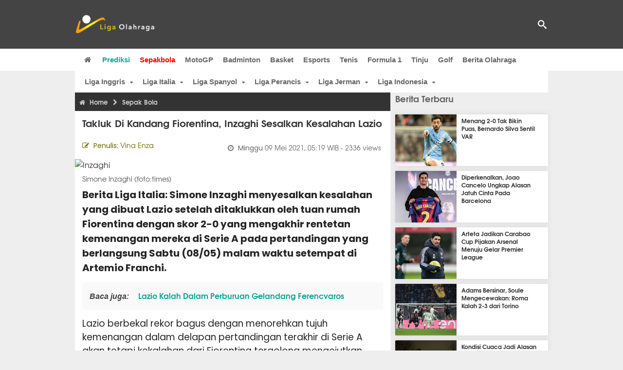

--- FILE ---
content_type: text/html; charset=utf-8
request_url: https://www.ligaolahraga.com/bola/takluk-di-kandang-fiorentina-inzaghi-sesalkan-kesalahan-lazio
body_size: 11130
content:
<!DOCTYPE html><html lang="id" class="no-js"><head prefix="og: http://ogp.me/ns# fb: http://ogp.me/ns/fb# article: https://ogp.me/ns/article#"><meta charset="utf-8"><meta name="viewport" content="width=device-width, initial-scale=1, maximum-scale=5"><meta http-equiv="x-ua-compatible" content="on"><meta name="theme-color" content="#444444"><meta name="msapplication-navbutton-color" content="#444444"><meta name="apple-mobile-web-app-status-bar-style" content="#444444"><title>Simone Inzaghi menyesalkan kesalahan Lazio usai ditekuk Fiorentina | Liga Olahraga</title><link rel="shortcut icon" href="https://www.ligaolahraga.com/images/icons/favicon.ico" type="image/x-icon"><link rel="apple-touch-icon" href="https://www.ligaolahraga.com/images/icons/apple-touch-icon.png"><link rel="apple-touch-icon" sizes="57x57" href="https://www.ligaolahraga.com/images/icons/apple-touch-icon-57x57.png"><link rel="apple-touch-icon" sizes="72x72" href="https://www.ligaolahraga.com/images/icons/apple-touch-icon-72x72.png"><link rel="apple-touch-icon" sizes="76x76" href="https://www.ligaolahraga.com/images/icons/apple-touch-icon-76x76.png"><link rel="apple-touch-icon" sizes="114x114" href="https://www.ligaolahraga.com/images/icons/apple-touch-icon-114x114.png"><link rel="apple-touch-icon" sizes="120x120" href="https://www.ligaolahraga.com/images/icons/apple-touch-icon-120x120.png"><link rel="apple-touch-icon" sizes="144x144" href="https://www.ligaolahraga.com/images/icons/apple-touch-icon-144x144.png"><link rel="apple-touch-icon" sizes="152x152" href="https://www.ligaolahraga.com/images/icons/apple-touch-icon-152x152.png"><link rel="apple-touch-icon" sizes="180x180" href="https://www.ligaolahraga.com/images/icons/apple-touch-icon-180x180.png"><meta name="msvalidate.01" content="95A379D8D470BC3B427050011BE9AB25"><meta name="p:domain_verify" content="acf20267e0f995a9dec9bf25800dff3e"><meta name="robots" content="index, follow"><meta name="googlebot-news" content="index, follow" /><meta name="googlebot" content="index, follow" /><meta name="robots" content="max-snippet:-1, max-image-preview:large"><meta name="description" content="Simone Inzaghi menyesalkan kesalahan yang dibuat Lazio setelah ditaklukkan Fiorentina di Artemio Franchi pada pertandingan Sabtu malam waktu setempat"><meta property="og:locale" content="id_ID"><meta property="og:site_name" content="Ligaolahraga.com"><meta property="og:type" content="article"><meta property="og:title" content="Simone Inzaghi menyesalkan kesalahan Lazio usai ditekuk Fiorentina"><meta property="og:description" content="Simone Inzaghi menyesalkan kesalahan yang dibuat Lazio setelah ditaklukkan Fiorentina di Artemio Franchi pada pertandingan Sabtu malam waktu setempat"><meta property="og:image" content="https://img.ligaolahraga.com/images/news/2021/05/08/takluk-di-kandang-fiorentina-inzaghi-sesalkan-kesalahan-lazio.jpg"><meta property="og:url" content="https://www.ligaolahraga.com/bola/takluk-di-kandang-fiorentina-inzaghi-sesalkan-kesalahan-lazio"><meta property="article:publisher" content="https://www.facebook.com/LigaOlahragaku"><meta property="article:published_time" content="2021-05-09T05:19:06+07:00"><meta property="article:modified_time " content="2021-05-09T05:19:06+07:00"><meta property="article:section" content="Sepak Bola"><meta property="article:tag" content="Inzaghi"><meta property="article:tag" content="Lazio"><meta property="article:tag" content="Fiorentina"><meta property="fb:pages" content="542568155887848"><meta property="fb:admins" content="100009315241214"><meta property="fb:app_id" content="647543805350428"><meta itemprop="url" content="https://www.ligaolahraga.com/bola/takluk-di-kandang-fiorentina-inzaghi-sesalkan-kesalahan-lazio"><link rel="canonical" href="https://www.ligaolahraga.com/bola/takluk-di-kandang-fiorentina-inzaghi-sesalkan-kesalahan-lazio"><link rel="amphtml" href="https://www.ligaolahraga.com/amp/takluk-di-kandang-fiorentina-inzaghi-sesalkan-kesalahan-lazio"><script type="application/ld+json"> { "@context": "http://schema.org", "@type": "NewsArticle", "mainEntityOfPage": { "@type": "WebPage", "@id": "https://www.ligaolahraga.com/bola/takluk-di-kandang-fiorentina-inzaghi-sesalkan-kesalahan-lazio" }, "headline": "Simone Inzaghi menyesalkan kesalahan Lazio usai ditekuk Fiorentina", "image": { "@type": "ImageObject", "url": "https://img.ligaolahraga.com/images/news/2021/05/08/takluk-di-kandang-fiorentina-inzaghi-sesalkan-kesalahan-lazio.jpg", "height": 600, "width": 450 }, "datePublished": "2021-05-09T05:19:06+07:00", "dateModified": "2021-05-09T05:19:06+07:00", "author": { "@type": "Person", "name": "Vina Enza" }, "publisher": { "@type": "Organization", "name": "Ligaolahraga.com", "logo": { "@type": "ImageObject", "url": "https://www.ligaolahraga.com/images/logo-ligaolahraga.png", "width": 185, "height": 45 } }, "description": "Simone Inzaghi menyesalkan kesalahan yang dibuat Lazio setelah ditaklukkan Fiorentina di Artemio Franchi pada pertandingan Sabtu malam waktu setempat"}</script><link rel="preconnect" href="//img.ligaolahraga.com"><link rel="preload" href="https://www.ligaolahraga.com/css/app-20250914.min.css" as="style" onload="this.rel='stylesheet'"><noscript><link type="text/css" rel="stylesheet" href="https://www.ligaolahraga.com/css/app-20250914.min.css" media="all"></noscript><link rel="preload" href="https://cdnjs.cloudflare.com/ajax/libs/font-awesome/4.4.0/css/font-awesome.min.css" as="style" onload="this.onload=null;this.rel='stylesheet'"><noscript><link rel="stylesheet" href="https://cdnjs.cloudflare.com/ajax/libs/font-awesome/4.4.0/css/font-awesome.min.css"></noscript><link rel="preconnect" href="https://fonts.googleapis.com"><link rel="preconnect" href="https://fonts.gstatic.com" crossorigin><link rel="preload" href="https://fonts.googleapis.com/css2?family=Poppins:wght@300;400;500;600;700&display=swap" as="style" onload="this.onload=null;this.rel='stylesheet'"><noscript><link rel="stylesheet" href="https://fonts.googleapis.com/css2?family=Poppins:wght@300;400;500;600;700&display=swap"></noscript><style> .entry-post { margin-bottom: 0 } .intro, .related_detail { float: none !important; } .comment-post { padding-top: 0; } @media only screen and (max-width: 533px) { .box-medsos { height: auto; padding: 0; } .wrap-box-medsos { padding: 0; } .share-btn-detail { width: 40px; height: 40px; padding: 0px 8px; line-height: 40px; } .share-btn-detail:not(:last-child) { margin-right: 5px; } }</style><script>document.documentElement.classList.remove("no-js");</script><!--[if lt IE 9]><script src="https://oss.maxcdn.com/html5shiv/3.7.3/html5shiv.min.js"></script><script src="https://oss.maxcdn.com/respond/1.4.2/respond.min.js"></script><![endif]--><script>(function(w,d,s,l,i){w[l]=w[l]||[];w[l].push({'gtm.start':new Date().getTime(),event:'gtm.js'});var f=d.getElementsByTagName(s)[0],j=d.createElement(s),dl=l!='dataLayer'?'&l='+l:'';j.async=true;j.src='https://www.googletagmanager.com/gtm.js?id='+i+dl;f.parentNode.insertBefore(j,f);})(window,document,'script','dataLayer','GTM-WFSVT23');</script></head><body><div id="fb-root"></div><script> (function (d, s, id) { var js, fjs = d.getElementsByTagName(s)[0]; if (d.getElementById(id)) return; js = d.createElement(s); js.id = id; js.src = "//connect.facebook.net/en_US/sdk.js#xfbml=1&version=v2.5&appId=647543805350428"; fjs.parentNode.insertBefore(js, fjs); }(document, 'script', 'facebook-jssdk'));</script><noscript><iframe src="https://www.googletagmanager.com/ns.html?id=GTM-WFSVT23" height="0" width="0" style="display:none;visibility:hidden"></iframe></noscript><header class="header"><div class="top-wrap"><div class="container"><div class="row"><div class="col-md-6 custom-col-md-6"><div id="logo" class="logo"><a href="/" rel="home" title="home" class="header-logo-nav"><img src="https://www.ligaolahraga.com/images/logo-ligaolahraga.png" alt="LigaOlahraga.com berita terbaru" title="Berita Olahraga Terbaru"/></a></div></div><div class="sb-search-box"><div id="sb-search" class="sb-search" itemscope itemtype="https://schema.org/WebSite"><link itemprop="url" content="https://www.ligaolahraga.com"/><form action="https://www.ligaolahraga.com/search" itemprop="potentialAction" itemscope itemtype="https://schema.org/SearchAction"><meta itemprop="target" content="https://www.ligaolahraga.com/search?q={q}"/><input itemprop="query-input" class="sb-search-input" placeholder="Pencarian..." type="text" name="q"><span class="sb-icon-search"></span></form></div></div><div class="btn-menu"></div></div></div></div><div class="header-wrap"><div class="col-md-12"><div id="sticky-anchor"></div><div id="sticky"><nav id="mainnav" class="mainnav"><ul class="container"><li class="selected marginnav homepage-icon"><a href="/" class="trc" id="Homepage"><span class="fa fa-home"></span></a></li><li class="top-hashtag1"><a href="https://www.ligaolahraga.com/prediksi-bola" class="header-nav">Prediksi</a></li><li class="active"><a href="https://www.ligaolahraga.com/bola" class="header-nav">Sepakbola</a></li><li><a href="https://www.ligaolahraga.com/motogp" class="header-nav">MotoGP</a></li><li><a href="https://www.ligaolahraga.com/badminton" class="header-nav">Badminton</a></li><li><a href="https://www.ligaolahraga.com/basket" class="header-nav">Basket</a></li><li><a href="https://www.ligaolahraga.com/esports" class="header-nav">Esports</a></li><li><a href="https://www.ligaolahraga.com/tenis" class="header-nav">Tenis</a></li><li><a href="https://www.ligaolahraga.com/f1" class="header-nav">Formula 1</a></li><li><a href="https://www.ligaolahraga.com/tinju" class="trc header-nav">Tinju</a></li><li><a href="https://www.ligaolahraga.com/golf" class="trc header-nav">Golf</a></li><li><a href="https://www.ligaolahraga.com/indeks-berita" class="header-nav">Berita Olahraga</a></li></nav></div></div></div></header><section id="main"><div class="container"><div class="row detail"><div id="sticky-anchor"></div><div id="sticky"><nav id="mainnav" class="mainnav_cat"><ul class="container anak-menu"><li class="has-children"><a href="https://www.ligaolahraga.com/bola/inggris">Liga Inggris</a><ul class="sub-menu"><li><a href="https://www.ligaolahraga.com/bola/manchester-city">Manchester City</a></li><li><a href="https://www.ligaolahraga.com/bola/manchester-united">Manchester United</a></li><li><a href="https://www.ligaolahraga.com/bola/chelsea">Chelsea</a></li><li><a href="https://www.ligaolahraga.com/bola/arsenal">Arsenal</a></li><li><a href="https://www.ligaolahraga.com/bola/liverpool">Liverpool</a></li></ul></li><li class="has-children"><a href="https://www.ligaolahraga.com/bola/italia">Liga Italia</a><ul class="sub-menu"><li><a href="https://www.ligaolahraga.com/bola/juventus">Juventus</a></li><li><a href="https://www.ligaolahraga.com/bola/inter-milan">Inter Milan</a></li><li><a href="https://www.ligaolahraga.com/bola/ac-milan">AC Milan</a></li><li><a href="https://www.ligaolahraga.com/bola/roma">Roma</a></li><li><a href="https://www.ligaolahraga.com/bola/lazio">Lazio</a></li></ul></li><li class="has-children"><a href="https://www.ligaolahraga.com/bola/spanyol">Liga Spanyol</a><ul class="sub-menu"><li><a href="https://www.ligaolahraga.com/bola/barcelona">Barcelona</a></li><li><a href="https://www.ligaolahraga.com/bola/real-madrid">Real Madrid</a></li><li><a href="https://www.ligaolahraga.com/bola/valencia">Valencia</a></li><li><a href="https://www.ligaolahraga.com/bola/atletico-madrid">Atletico Madrid</a></li></ul></li><li class="has-children"><a href="https://www.ligaolahraga.com/bola/perancis">Liga Perancis</a><ul class="sub-menu"><li><a href="https://www.ligaolahraga.com/bola/paris-saint-germain">Paris Saint-Germain</a></li><li><a href="https://www.ligaolahraga.com/bola/as-monaco">AS Monaco</a></li><li><a href="https://www.ligaolahraga.com/bola/lyon">Lyon</a></li></ul></li><li class="has-children"><a href="https://www.ligaolahraga.com/bola/jerman">Liga Jerman</a><ul class="sub-menu"><li><a href="https://www.ligaolahraga.com/bola/bayern-muenchen">Bayern Muenchen</a></li><li><a href="https://www.ligaolahraga.com/bola/dortmund">Dortmund</a></li></ul></li><li class="has-children"><a href="https://www.ligaolahraga.com/bola/indonesia">Liga Indonesia</a><ul class="sub-menu"><li><a href="https://www.ligaolahraga.com/bola/persib">Persib</a></li><li><a href="https://www.ligaolahraga.com/bola/persija">Persija</a></li><li><a href="https://www.ligaolahraga.com/bola/persebaya">Persebaya</a></li><li><a href="https://www.ligaolahraga.com/bola/arema">Arema</a></li><li><a href="https://www.ligaolahraga.com/bola/semen-padang">Semen Padang</a></li></ul></li></ul></nav></div><div class="col-md-8"><div class="post-wrap posts post-single"><article class="post" id="post-229645" data-id="229645" ><div class="body-post"><div class="main-post"><div class="entry-post"><div itemscope itemtype="https://schema.org/BreadcrumbList" class="breadcrumb"><span itemprop="itemListElement" itemscope itemtype="https://schema.org/ListItem"><a itemtype="https://schema.org/Thing" itemprop="item" href="https://www.ligaolahraga.com"><span class="fa fa-home"></span><span itemprop="name">Home</span></a><meta itemprop="position" content="1"></span><span itemprop="itemListElement" itemscope itemtype="https://schema.org/ListItem"><span class="fa fa-chevron-right"></span><a itemtype="https://schema.org/Thing" itemprop="item" href="https://www.ligaolahraga.com/bola"><span itemprop="name">Sepak Bola</span></a><meta itemprop="position" content="2"></span></div><h1 itemprop="name">Takluk di Kandang Fiorentina, Inzaghi Sesalkan Kesalahan Lazio</h1><div class="dateadmintitle"><div class="news_by date_detail"> Penulis: <span>Vina Enza</span></div><div class="date date_detail"> Minggu <span> 09 Mei 2021, 05:19 WIB</span><span> - 2336 views</span></div></div><figure><img src="https://img.ligaolahraga.com/images/news/2021/05/08/takluk-di-kandang-fiorentina-inzaghi-sesalkan-kesalahan-lazio.jpg" alt="Inzaghi" decoding="async" fetchpriority="high" width="600" height="450"><figcaption><h2>Simone Inzaghi (foto:times)</h2></figcaption></figure><div class="content-detail"><span class="hide">Ligaolahraga.com -</span><p class="intro">Berita Liga Italia: Simone Inzaghi menyesalkan kesalahan yang dibuat Lazio setelah ditaklukkan oleh tuan rumah Fiorentina dengan skor 2-0 yang mengakhir rentetan kemenangan mereka di Serie A pada pertandingan yang berlangsung Sabtu (08/05) malam waktu setempat di Artemio Franchi.</p><div class="related_detail"><span>Baca juga:</span><h2><a class="hitam" href="https://www.ligaolahraga.com/bola/lazio-kalah-dalam-perburuan-gelandang-ferencvaros"> Lazio Kalah Dalam Perburuan Gelandang Ferencvaros</a></h2></div><p>Lazio berbekal rekor bagus dengan menorehkan tujuh kemenangan dalam delapan pertandingan terakhir di Serie A akan tetapi kekalahan dari Fiorentina tergolong mengejutkan mengingat tuan rumah sedang berjuang untuk menghindari zona degradasi.</p><p>Ciro Immobile mencatatkan beberapa peluang akan tetapi terjebak offside atau berhasil diselamatkan oleh kiper Bartlomiej Dragowski dan di atas segalanya di babak kedua dipenuhi dengan banyak pelanggaran dan hujan kartu.</p><p>“Ada kekecewaan, kami tahu ini adalah pertandingan yang sulit dan kami tampil baik di babak pertama, akan tetapi sayangnya beberapa insiden yang tidak berpihak pada kami,”ujar Inzaghi via DAZN.</p><p>“Correa menorehkan peluang emas, kami seharusnya bisa bertahan dengan lebih baik saat terjadinya gol pertama, selanjutnya di babak kedua sama sekali tidak berjalan mulus, penyesalannya adalah sebelum turun minum kami ketinggalan satu gol padahal kami tidak layak mendapatkannya.</p><p>“Kami menggerakkan bola terlalu lambat, meski kami telah menciptakan peluang akan tetapi kami gagal menyelesaikannya, sayangnya ada kesalahan saat terjadinya gol.”</p><p>Para pemain Lazio nampak kelelahan dan tidak bisa beradu cepat di lapangan dan sang pelatih menjelaskan ada bebarapa alasan di baliknya.</p><p>“Luis Alberto mengalami masalah di pergelangan kakinya selama beberapa pekan, Manuel Lazzari demam semalam, Mohamed Fares diskors jadi kami memiliki beberapa masalah yang harus diselesaikan,”ujarnya.</p><p>“Milinkovic-Savic ingin tetap berada di lapangan akan tetapi kami yakin hidungnya retak saat bertubrukan dengan Pulgar, sebelum turun minum, Fiorentina adalah tim yang sangat mengandalkan fisik, jadi kami membutuhkan kontribusinya dan memilih untuk mempertahankannya.</p><p>“Penyesalan terbesar adalah peluang Correa dan pertahanan kami dalam mengantisipasi gol mereka.”</p><div class="related_detail"><span>Baca juga:</span><h2><a class="hitam" href="https://www.ligaolahraga.com/bola/lazio-resmi-perpanjang-kontrak-defender-veteran"> Lazio Resmi Perpanjang Kontrak Defender Veteran</a></h2></div><p class="tag"> Artikel Tag: <a href="https://www.ligaolahraga.com/tag/inzaghi" class="tag-link">Inzaghi</a>, <a href="https://www.ligaolahraga.com/tag/lazio" class="tag-link">Lazio</a>, <a href="https://www.ligaolahraga.com/tag/fiorentina" class="tag-link">Fiorentina</a></p><span class="hide">Published by Ligaolahraga.com at https://www.ligaolahraga.com/bola/takluk-di-kandang-fiorentina-inzaghi-sesalkan-kesalahan-lazio</span></div></div><div class="comment-post"><div class="box-medsos"><div class="wrap-box-medsos"><div class="fb-like-detail fb-like" data-href="https://www.ligaolahraga.com/bola/takluk-di-kandang-fiorentina-inzaghi-sesalkan-kesalahan-lazio" data-layout="box_count" data-action="like" data-size="small" data-show-faces="false" data-share="false"></div><span class="fb-like-detail"><span class="viewer">2336</span></span></div></div><div class="box-medsos"><div class="wrap-box-medsos"><a href="whatsapp://send?text=https%3A%2F%2Fwww.ligaolahraga.com%2Fbola%2Ftakluk-di-kandang-fiorentina-inzaghi-sesalkan-kesalahan-lazio" data-action="share/whatsapp/share" data-tag-name="Whatsapp" class="share-btn-detail wa"><i class="fa fa-whatsapp"></i></a><a href="https://www.facebook.com/sharer/sharer.php?u=https://www.ligaolahraga.com/bola/takluk-di-kandang-fiorentina-inzaghi-sesalkan-kesalahan-lazio" data-tag-name="Facebook" target="_blank" class="share-btn-detail facebook"><i class="fa fa-facebook"></i></a><a href="https://twitter.com/share?url=https://www.ligaolahraga.com/bola/takluk-di-kandang-fiorentina-inzaghi-sesalkan-kesalahan-lazio&text=Simone Inzaghi menyesalkan kesalahan Lazio usai ditekuk Fiorentina" data-tag-name="Twitter" target="_blank" class="share-btn-detail twitter"><i class="fa fa-twitter"></i></a></div></div><div class="clear"></div><div class="comment-title">Komentar</div><form class="comment-form" method="POST" action="https://www.ligaolahraga.com/comment-save"><input type="hidden" name="_token" value="0eLX21po9rV65S0pCGoyKZf9cyisXscihCL1EzdI"><div class="box-comment-notification reply-message hide"><p>Terima kasih. Komentar Anda sudah disimpan dan menunggu moderasi.</p></div><input type="hidden" name="news" id="news" value="takluk-di-kandang-fiorentina-inzaghi-sesalkan-kesalahan-lazio"><div class="box-comment"><div class="comment-label"><div class="label-left"><span>Nama</span></div><div class="label-right"><input type="text" class="input-text" name="nama" maxlength="30" placeholder="Masukkan Nama"><div class="red nama hide"></div></div></div><div class="comment-label"><div class="label-left"><span>Email</span></div><div class="label-right"><input type="text" class="input-text" name="email" maxlength="35" placeholder="Masukkan Email"><div class="red email hide"></div></div></div><div class="comment-label"><div class="label-left"><span>Komentar</span></div><div class="label-right"><textarea class="input-text" id="textarea" name="komentar" rows="3" cols="30" maxlength="160"></textarea><div id="comment-textarea-feedback" class="comment-feedback">160 karakter tersisa</div><div class="red komentar hide"></div></div></div><div class="comment-label"><div class="label-left"></div><div class="label-right"><div class="g-recaptcha" data-sitekey="6LfcRDUUAAAAAHgjPTkvgH1rnx_uENhndtTbp4f0"></div></div></div><div class="comment-label"><div class="label-left"></div><div class="label-right"><input type="submit" value="Submit" class="button-link"></div></div></div></form><div class="box-comment-notification"><p><strong>Belum ada komentar.</strong></p><p>Jadilah yang pertama berkomentar disini</p></div></div><div class="related-news-box"><h2>Berita Terkait</h2><div class="col-md-6"><div class="grid2c related-news-grid"><article class="berita-terkait"><div class="thumb lazy loading-placeholder"><a href="https://www.ligaolahraga.com/bola/minat-klub-premier-league-terhadap-pemain-lazio-ini-kian-menguat"><img src="[data-uri]" alt="Minat Klub Premier League Terhadap Pemain Lazio Ini Kian Menguat" data-src="https://img.ligaolahraga.com/images/news/thumbs/minat-klub-premier-league-terhadap-pemain-lazio-ini-kian-menguat.jpg" data-bigsrc="https://img.ligaolahraga.com/images/news/2026/01/12/minat-klub-premier-league-terhadap-pemain-lazio-ini-kian-menguat.jpg" class="lozad detail-terkait" decoding="async" fetchpriority="low"></a></div><div class="label_box"><div class="title"><a href="https://www.ligaolahraga.com/bola/minat-klub-premier-league-terhadap-pemain-lazio-ini-kian-menguat"> Minat Klub Premier League Terhadap Pemain Lazio Ini Kian Menguat</a></div><div class="date">1 hari 12 jam lalu</div></div></article></div></div><div class="col-md-6"><div class="grid2c related-news-grid"><article class="berita-terkait"><div class="thumb lazy loading-placeholder"><a href="https://www.ligaolahraga.com/bola/diminati-besiktas-lazio-sebutkan-harga-untuk-tavares"><img src="[data-uri]" alt="Diminati Besiktas, Lazio Sebutkan Harga Untuk Tavares" data-src="https://img.ligaolahraga.com/images/news/thumbs/diminati-besiktas-lazio-sebutkan-harga-untuk-tavares.jpg" data-bigsrc="https://img.ligaolahraga.com/images/news/2026/01/12/diminati-besiktas-lazio-sebutkan-harga-untuk-tavares.jpg" class="lozad detail-terkait" decoding="async" fetchpriority="low"></a></div><div class="label_box"><div class="title"><a href="https://www.ligaolahraga.com/bola/diminati-besiktas-lazio-sebutkan-harga-untuk-tavares"> Diminati Besiktas, Lazio Sebutkan Harga Untuk Tavares</a></div><div class="date">1 hari 16 jam lalu</div></div></article></div></div><div class="col-md-6"><div class="grid2c related-news-grid"><article class="berita-terkait"><div class="thumb lazy loading-placeholder"><a href="https://www.ligaolahraga.com/bola/roberto-mancini-ingin-boyong-bintang-lazio-ke-qatar"><img src="[data-uri]" alt="Roberto Mancini Ingin Boyong Bintang Lazio ke Qatar" data-src="https://img.ligaolahraga.com/images/news/thumbs/roberto-mancini-ingin-boyong-bintang-lazio-ke-qatar.jpg" data-bigsrc="https://img.ligaolahraga.com/images/news/2026/01/12/roberto-mancini-ingin-boyong-bintang-lazio-ke-qatar.jpg" class="lozad detail-terkait" decoding="async" fetchpriority="low"></a></div><div class="label_box"><div class="title"><a href="https://www.ligaolahraga.com/bola/roberto-mancini-ingin-boyong-bintang-lazio-ke-qatar"> Roberto Mancini Ingin Boyong Bintang Lazio ke Qatar</a></div><div class="date">1 hari 19 jam lalu</div></div></article></div></div><div class="col-md-6"><div class="grid2c related-news-grid"><article class="berita-terkait"><div class="thumb lazy loading-placeholder"><a href="https://www.ligaolahraga.com/bola/sarri-murka-sebelum-kemenangan-lazio-vs-hellas-verona-di-bentegodi"><img src="[data-uri]" alt="Sarri Murka Sebelum Kemenangan Lazio vs Hellas Verona di Bentegodi" data-src="https://img.ligaolahraga.com/images/news/thumbs/sarri-murka-sebelum-kemenangan-lazio-vs-hellas-verona-di-bentegodi.jpg" data-bigsrc="https://img.ligaolahraga.com/images/news/2026/01/12/sarri-murka-sebelum-kemenangan-lazio-vs-hellas-verona-di-bentegodi.jpg" class="lozad detail-terkait" decoding="async" fetchpriority="low"></a></div><div class="label_box"><div class="title"><a href="https://www.ligaolahraga.com/bola/sarri-murka-sebelum-kemenangan-lazio-vs-hellas-verona-di-bentegodi"> Sarri Murka Sebelum Kemenangan Lazio vs Hellas Verona di Bentegodi</a></div><div class="date">1 hari 23 jam lalu</div></div></article></div></div><div class="col-md-6"><div class="grid2c related-news-grid"><article class="berita-terkait"><div class="thumb lazy loading-placeholder"><a href="https://www.ligaolahraga.com/bola/massimiliano-allegri-murka-usai-ac-milan-ditahan-imbang-fiorentina"><img src="[data-uri]" alt="Massimiliano Allegri Murka Usai AC Milan Ditahan Imbang Fiorentina" data-src="https://img.ligaolahraga.com/images/news/thumbs/massimiliano-allegri-murka-usai-ac-milan-ditahan-imbang-fiorentina.jpg" data-bigsrc="https://img.ligaolahraga.com/images/news/2026/01/12/massimiliano-allegri-murka-usai-ac-milan-ditahan-imbang-fiorentina.jpg" class="lozad detail-terkait" decoding="async" fetchpriority="low"></a></div><div class="label_box"><div class="title"><a href="https://www.ligaolahraga.com/bola/massimiliano-allegri-murka-usai-ac-milan-ditahan-imbang-fiorentina"> Massimiliano Allegri Murka Usai AC Milan Ditahan Imbang Fiorentina</a></div><div class="date">2 hari lalu</div></div></article></div></div><div class="col-md-6"><div class="grid2c related-news-grid"><article class="berita-terkait"><div class="thumb lazy loading-placeholder"><a href="https://www.ligaolahraga.com/bola/bertandang-ke-verona-lazio-berbekal-skuat-pincang"><img src="[data-uri]" alt="Bertandang ke Verona, Lazio Berbekal Skuat Pincang?" data-src="https://img.ligaolahraga.com/images/news/thumbs/bertandang-ke-verona-lazio-berbekal-skuat-pincang.jpg" data-bigsrc="https://img.ligaolahraga.com/images/news/2026/01/11/bertandang-ke-verona-lazio-berbekal-skuat-pincang.jpg" class="lozad detail-terkait" decoding="async" fetchpriority="low"></a></div><div class="label_box"><div class="title"><a href="https://www.ligaolahraga.com/bola/bertandang-ke-verona-lazio-berbekal-skuat-pincang"> Bertandang ke Verona, Lazio Berbekal Skuat Pincang?</a></div><div class="date">2 hari 20 jam lalu</div></div></article></div></div></div></div></div></article></div></div><div class="col-md-4"><div class="sidebar-widget-1"><div class="widget widget-most-popular berita-terbaru"><div class="section-title padding-left-10"><a href="https://www.ligaolahraga.com"><span>Berita Terbaru</span></a></div><div class="left_grid_small padding-bottom-10"><div class="clear left-grid-small-container-box"><div class="show-up-color-right"></div><div class="left-grid-small-container"><div class="thumb lazy loading-placeholder left-grid-small"><a href="https://www.ligaolahraga.com/bola/menang-2-0-tak-bikin-puas-bernardo-silva-sentil-var"><img src="[data-uri]" alt="Menang 2-0 Tak Bikin Puas, Bernardo Silva Sentil VAR" data-src="https://img.ligaolahraga.com/images/news/thumbs/menang-2-0-tak-bikin-puas-bernardo-silva-sentil-var.jpg" data-bigsrc="https://img.ligaolahraga.com/images/news/2026/01/14/menang-2-0-tak-bikin-puas-bernardo-silva-sentil-var.jpg" class="lozad sitebar"><noscript><img src="https://www.ligaolahraga.com/storage/images/news/2026/01/14/menang-2-0-tak-bikin-puas-bernardo-silva-sentil-var-126x106.jpg" alt="Menang 2-0 Tak Bikin Puas, Bernardo Silva Sentil VAR"></noscript></a></div></div><div class="text"><a href="https://www.ligaolahraga.com/bola/menang-2-0-tak-bikin-puas-bernardo-silva-sentil-var"><span>Menang 2-0 Tak Bikin Puas, Bernardo Silva Sentil VAR</span></a></div><div class="label_box label_left_grid"><span class="date">4 menit 3 detik lalu</span></div></div><div class="clear left-grid-small-container-box"><div class="show-up-color-right"></div><div class="left-grid-small-container"><div class="thumb lazy loading-placeholder left-grid-small"><a href="https://www.ligaolahraga.com/bola/diperkenalkan-joao-cancelo-ungkap-alasan-jatuh-cinta-pada-barcelona"><img src="[data-uri]" alt="Diperkenalkan, Joao Cancelo Ungkap Alasan Jatuh Cinta Pada Barcelona" data-src="https://img.ligaolahraga.com/images/news/thumbs/diperkenalkan-joao-cancelo-ungkap-alasan-jatuh-cinta-pada-barcelona.jpg" data-bigsrc="https://img.ligaolahraga.com/images/news/2026/01/14/diperkenalkan-joao-cancelo-ungkap-alasan-jatuh-cinta-pada-barcelona.jpg" class="lozad sitebar"><noscript><img src="https://www.ligaolahraga.com/storage/images/news/2026/01/14/diperkenalkan-joao-cancelo-ungkap-alasan-jatuh-cinta-pada-barcelona-126x106.jpg" alt="Diperkenalkan, Joao Cancelo Ungkap Alasan Jatuh Cinta Pada Barcelona"></noscript></a></div></div><div class="text"><a href="https://www.ligaolahraga.com/bola/diperkenalkan-joao-cancelo-ungkap-alasan-jatuh-cinta-pada-barcelona"><span>Diperkenalkan, Joao Cancelo Ungkap Alasan Jatuh Cinta Pada Barcelona</span></a></div><div class="label_box label_left_grid"><span class="date">4 menit 50 detik lalu</span></div></div><div class="clear left-grid-small-container-box"><div class="show-up-color-right"></div><div class="left-grid-small-container"><div class="thumb lazy loading-placeholder left-grid-small"><a href="https://www.ligaolahraga.com/bola/arteta-jadikan-carabao-cup-pijakan-arsenal-menuju-gelar-premier-league"><img src="[data-uri]" alt="Arteta Jadikan Carabao Cup Pijakan Arsenal Menuju Gelar Premier League" data-src="https://img.ligaolahraga.com/images/news/thumbs/arteta-jadikan-carabao-cup-pijakan-arsenal-menuju-gelar-premier-league.jpg" data-bigsrc="https://img.ligaolahraga.com/images/news/2026/01/14/arteta-jadikan-carabao-cup-pijakan-arsenal-menuju-gelar-premier-league.jpg" class="lozad sitebar"><noscript><img src="https://www.ligaolahraga.com/storage/images/news/2026/01/14/arteta-jadikan-carabao-cup-pijakan-arsenal-menuju-gelar-premier-league-126x106.jpg" alt="Arteta Jadikan Carabao Cup Pijakan Arsenal Menuju Gelar Premier League"></noscript></a></div></div><div class="text"><a href="https://www.ligaolahraga.com/bola/arteta-jadikan-carabao-cup-pijakan-arsenal-menuju-gelar-premier-league"><span>Arteta Jadikan Carabao Cup Pijakan Arsenal Menuju Gelar Premier League</span></a></div><div class="label_box label_left_grid"><span class="date">5 menit 17 detik lalu</span></div></div><div class="clear left-grid-small-container-box"><div class="show-up-color-right"></div><div class="left-grid-small-container"><div class="thumb lazy loading-placeholder left-grid-small"><a href="https://www.ligaolahraga.com/bola/adams-bersinar-soule-mengecewakan-roma-kalah-2-3-dari-torino"><img src="[data-uri]" alt="Adams Bersinar, Soule Mengecewakan: Roma Kalah 2-3 dari Torino" data-src="https://img.ligaolahraga.com/public/images/news/2026/01/14/adams-bersinar-soule-mengecewakan-roma-kalah-2-3-dari-torino.jpg" data-bigsrc="https://img.ligaolahraga.com/images/news/2026/01/14/https://img.ligaolahraga.com/public/images/news/2026/01/14/adams-bersinar-soule-mengecewakan-roma-kalah-2-3-dari-torino.jpg" class="lozad sitebar"><noscript><img src="https://www.ligaolahraga.com/storage/images/news/2026/01/14/https://img.ligaolahraga.com/public/images/news/2026/01/14/adams-bersinar-soule-mengecewakan-roma-kalah-2-3-dari-torino-126x106.jpg" alt="Adams Bersinar, Soule Mengecewakan: Roma Kalah 2-3 dari Torino"></noscript></a></div></div><div class="text"><a href="https://www.ligaolahraga.com/bola/adams-bersinar-soule-mengecewakan-roma-kalah-2-3-dari-torino"><span>Adams Bersinar, Soule Mengecewakan: Roma Kalah 2-3 dari Torino</span></a></div><div class="label_box label_left_grid"><span class="date">11 menit 52 detik lalu</span></div></div><div class="clear left-grid-small-container-box"><div class="show-up-color-right"></div><div class="left-grid-small-container"><div class="thumb lazy loading-placeholder left-grid-small"><a href="https://www.ligaolahraga.com/bola/kondisi-cuaca-jadi-alasan-penundaan-laga-hamburg-vs-bayer-leverkusen"><img src="[data-uri]" alt="Kondisi Cuaca Jadi Alasan Penundaan Laga Hamburg vs Bayer Leverkusen" data-src="https://img.ligaolahraga.com/images/news/thumbs/kondisi-cuaca-jadi-alasan-penundaan-laga-hamburg-vs-bayer-leverkusen.jpg" data-bigsrc="https://img.ligaolahraga.com/images/news/2026/01/14/kondisi-cuaca-jadi-alasan-penundaan-laga-hamburg-vs-bayer-leverkusen.jpg" class="lozad sitebar"><noscript><img src="https://www.ligaolahraga.com/storage/images/news/2026/01/14/kondisi-cuaca-jadi-alasan-penundaan-laga-hamburg-vs-bayer-leverkusen-126x106.jpg" alt="Kondisi Cuaca Jadi Alasan Penundaan Laga Hamburg vs Bayer Leverkusen"></noscript></a></div></div><div class="text"><a href="https://www.ligaolahraga.com/bola/kondisi-cuaca-jadi-alasan-penundaan-laga-hamburg-vs-bayer-leverkusen"><span>Kondisi Cuaca Jadi Alasan Penundaan Laga Hamburg vs Bayer Leverkusen</span></a></div><div class="label_box label_left_grid"><span class="date">12 menit 23 detik lalu</span></div></div><div class="clear left-grid-small-container-box"><div class="show-up-color-right"></div><div class="left-grid-small-container"><div class="thumb lazy loading-placeholder left-grid-small"><a href="https://www.ligaolahraga.com/bola/antoine-semenyo-hepi-bantu-man-city-kalahkan-newcastle"><img src="[data-uri]" alt="Antoine Semenyo Hepi Bantu Man City Kalahkan Newcastle" data-src="https://img.ligaolahraga.com/images/news/thumbs/antoine-semenyo-hepi-bantu-man-city-kalahkan-newcastle.jpg" data-bigsrc="https://img.ligaolahraga.com/images/news/2026/01/14/antoine-semenyo-hepi-bantu-man-city-kalahkan-newcastle.jpg" class="lozad sitebar"><noscript><img src="https://www.ligaolahraga.com/storage/images/news/2026/01/14/antoine-semenyo-hepi-bantu-man-city-kalahkan-newcastle-126x106.jpg" alt="Antoine Semenyo Hepi Bantu Man City Kalahkan Newcastle"></noscript></a></div></div><div class="text"><a href="https://www.ligaolahraga.com/bola/antoine-semenyo-hepi-bantu-man-city-kalahkan-newcastle"><span>Antoine Semenyo Hepi Bantu Man City Kalahkan Newcastle</span></a></div><div class="label_box label_left_grid"><span class="date">13 menit lalu</span></div></div><div class="clear left-grid-small-container-box"><div class="show-up-color-right"></div><div class="left-grid-small-container"><div class="thumb lazy loading-placeholder left-grid-small"><a href="https://www.ligaolahraga.com/bola/niko-kovac-akui-dortmund-tak-bisa-saingi-bayern"><img src="[data-uri]" alt="Niko Kovac Akui Dortmund Tak Bisa Saingi Bayern" data-src="https://img.ligaolahraga.com/images/news/thumbs/niko-kovac-akui-dortmund-tak-bisa-saingi-bayern.jpg" data-bigsrc="https://img.ligaolahraga.com/images/news/2026/01/13/niko-kovac-akui-dortmund-tak-bisa-saingi-bayern.jpg" class="lozad sitebar"><noscript><img src="https://www.ligaolahraga.com/storage/images/news/2026/01/13/niko-kovac-akui-dortmund-tak-bisa-saingi-bayern-126x106.jpg" alt="Niko Kovac Akui Dortmund Tak Bisa Saingi Bayern"></noscript></a></div></div><div class="text"><a href="https://www.ligaolahraga.com/bola/niko-kovac-akui-dortmund-tak-bisa-saingi-bayern"><span>Niko Kovac Akui Dortmund Tak Bisa Saingi Bayern</span></a></div><div class="label_box label_left_grid"><span class="date">20 menit 21 detik lalu</span></div></div><div class="clear left-grid-small-container-box"><div class="show-up-color-right"></div><div class="left-grid-small-container"><div class="thumb lazy loading-placeholder left-grid-small"><a href="https://www.ligaolahraga.com/bola/kembali-ke-old-trafford-seperti-apa-catatan-michael-carrick-di-man-united"><img src="[data-uri]" alt="Kembali ke Old Trafford, Seperti Apa Catatan Michael Carrick di Man United?" data-src="https://img.ligaolahraga.com/images/news/thumbs/kembali-ke-old-trafford-seperti-apa-catatan-michael-carrick-di-man-united.jpg" data-bigsrc="https://img.ligaolahraga.com/images/news/2026/01/14/kembali-ke-old-trafford-seperti-apa-catatan-michael-carrick-di-man-united.jpg" class="lozad sitebar"><noscript><img src="https://www.ligaolahraga.com/storage/images/news/2026/01/14/kembali-ke-old-trafford-seperti-apa-catatan-michael-carrick-di-man-united-126x106.jpg" alt="Kembali ke Old Trafford, Seperti Apa Catatan Michael Carrick di Man United?"></noscript></a></div></div><div class="text"><a href="https://www.ligaolahraga.com/bola/kembali-ke-old-trafford-seperti-apa-catatan-michael-carrick-di-man-united"><span>Kembali ke Old Trafford, Seperti Apa Catatan Michael Carrick di Man United?</span></a></div><div class="label_box label_left_grid"><span class="date">22 menit 19 detik lalu</span></div></div></div></div><div class="widget widget-most-popular berita-terpopuler"><div class="section-title padding-left-10" style="font-size: 16px !important;"><span>Berita Sepak Bola Terpopuler Minggu Ini</span></div><div class="left_grid_small padding-bottom-10"><div class="clear left-grid-small-container-box"><div class="show-up-color-right"></div><div class="left-grid-small-container"><div class="thumb lazy loading-placeholder left-grid-small"><a href="https://www.ligaolahraga.com/bola/atletico-madrid-dan-juventus-pertimbangkan-barter-striker-januari-ini"><img src="[data-uri]" alt="Atletico Madrid dan Juventus Pertimbangkan Barter Striker Januari Ini" data-src="https://img.ligaolahraga.com/images/news/thumbs/atletico-madrid-dan-juventus-pertimbangkan-barter-striker-januari-ini.jpg" data-bigsrc="https://img.ligaolahraga.com/images/news/2026/01/06/atletico-madrid-dan-juventus-pertimbangkan-barter-striker-januari-ini.jpg" class="lozad sitebar"><noscript><img src="https://www.ligaolahraga.com/storage/images/news/2026/01/06/atletico-madrid-dan-juventus-pertimbangkan-barter-striker-januari-ini-126x106.jpg" alt="Atletico Madrid dan Juventus Pertimbangkan Barter Striker Januari Ini"></noscript></a></div></div><div class="text"><a href="https://www.ligaolahraga.com/bola/atletico-madrid-dan-juventus-pertimbangkan-barter-striker-januari-ini"><span>Atletico Madrid dan Juventus Pertimbangkan Barter Striker Januari Ini</span></a></div><div class="label_box label_left_grid"><span class="label_category"><a href="https://www.ligaolahraga.com/bola" class="label_green"> Sepak Bola</a></span><span class="viewer float_right">8430</span></div></div><div class="clear left-grid-small-container-box"><div class="show-up-color-right"></div><div class="left-grid-small-container"><div class="thumb lazy loading-placeholder left-grid-small"><a href="https://www.ligaolahraga.com/bola/luciano-spalletti-ingin-bawa-santiago-castro-ke-juventus"><img src="[data-uri]" alt="Luciano Spalletti Ingin Bawa Santiago Castro ke Juventus" data-src="https://img.ligaolahraga.com/images/news/thumbs/luciano-spalletti-ingin-bawa-santiago-castro-ke-juventus.jpg" data-bigsrc="https://img.ligaolahraga.com/images/news/2026/01/09/luciano-spalletti-ingin-bawa-santiago-castro-ke-juventus.jpg" class="lozad sitebar"><noscript><img src="https://www.ligaolahraga.com/storage/images/news/2026/01/09/luciano-spalletti-ingin-bawa-santiago-castro-ke-juventus-126x106.jpg" alt="Luciano Spalletti Ingin Bawa Santiago Castro ke Juventus"></noscript></a></div></div><div class="text"><a href="https://www.ligaolahraga.com/bola/luciano-spalletti-ingin-bawa-santiago-castro-ke-juventus"><span>Luciano Spalletti Ingin Bawa Santiago Castro ke Juventus</span></a></div><div class="label_box label_left_grid"><span class="label_category"><a href="https://www.ligaolahraga.com/bola" class="label_green"> Sepak Bola</a></span><span class="viewer float_right">4654</span></div></div><div class="clear left-grid-small-container-box"><div class="show-up-color-right"></div><div class="left-grid-small-container"><div class="thumb lazy loading-placeholder left-grid-small"><a href="https://www.ligaolahraga.com/bola/lazio-resmi-rekrut-gelandang-belanda-dari-ajax-gantikan-guendouzi"><img src="[data-uri]" alt="Lazio Resmi Rekrut Gelandang Belanda Dari Ajax Gantikan Guendouzi" data-src="https://img.ligaolahraga.com/images/news/thumbs/lazio-resmi-rekrut-gelandang-belanda-dari-ajax-gantikan-guendouzi.jpg" data-bigsrc="https://img.ligaolahraga.com/images/news/2026/01/10/lazio-resmi-rekrut-gelandang-belanda-dari-ajax-gantikan-guendouzi.jpg" class="lozad sitebar"><noscript><img src="https://www.ligaolahraga.com/storage/images/news/2026/01/10/lazio-resmi-rekrut-gelandang-belanda-dari-ajax-gantikan-guendouzi-126x106.jpg" alt="Lazio Resmi Rekrut Gelandang Belanda Dari Ajax Gantikan Guendouzi"></noscript></a></div></div><div class="text"><a href="https://www.ligaolahraga.com/bola/lazio-resmi-rekrut-gelandang-belanda-dari-ajax-gantikan-guendouzi"><span>Lazio Resmi Rekrut Gelandang Belanda Dari Ajax Gantikan Guendouzi</span></a></div><div class="label_box label_left_grid"><span class="label_category"><a href="https://www.ligaolahraga.com/bola" class="label_green"> Sepak Bola</a></span><span class="viewer float_right">4222</span></div></div><div class="clear left-grid-small-container-box"><div class="show-up-color-right"></div><div class="left-grid-small-container"><div class="thumb lazy loading-placeholder left-grid-small"><a href="https://www.ligaolahraga.com/bola/resmi-gabung-west-ham-united-castellanos-pamit-pada-fans-lazio"><img src="[data-uri]" alt="Resmi Gabung West Ham United, Castellanos Pamit Pada Fans Lazio" data-src="https://img.ligaolahraga.com/images/news/thumbs/resmi-gabung-west-ham-united-castellanos-pamit-pada-fans-lazio.jpg" data-bigsrc="https://img.ligaolahraga.com/images/news/2026/01/06/resmi-gabung-west-ham-united-castellanos-pamit-pada-fans-lazio.jpg" class="lozad sitebar"><noscript><img src="https://www.ligaolahraga.com/storage/images/news/2026/01/06/resmi-gabung-west-ham-united-castellanos-pamit-pada-fans-lazio-126x106.jpg" alt="Resmi Gabung West Ham United, Castellanos Pamit Pada Fans Lazio"></noscript></a></div></div><div class="text"><a href="https://www.ligaolahraga.com/bola/resmi-gabung-west-ham-united-castellanos-pamit-pada-fans-lazio"><span>Resmi Gabung West Ham United, Castellanos Pamit Pada Fans Lazio</span></a></div><div class="label_box label_left_grid"><span class="label_category"><a href="https://www.ligaolahraga.com/bola" class="label_green"> Sepak Bola</a></span><span class="viewer float_right">1921</span></div></div><div class="clear left-grid-small-container-box"><div class="show-up-color-right"></div><div class="left-grid-small-container"><div class="thumb lazy loading-placeholder left-grid-small"><a href="https://www.ligaolahraga.com/bola/agen-defender-lazio-berusaha-redakan-spekulasi-transfer-ke-milan"><img src="[data-uri]" alt="Agen Defender Lazio Berusaha Redakan Spekulasi Transfer ke Milan" data-src="https://img.ligaolahraga.com/images/news/thumbs/agen-defender-lazio-berusaha-redakan-spekulasi-transfer-ke-milan.jpg" data-bigsrc="https://img.ligaolahraga.com/images/news/2026/01/06/agen-defender-lazio-berusaha-redakan-spekulasi-transfer-ke-milan.jpg" class="lozad sitebar"><noscript><img src="https://www.ligaolahraga.com/storage/images/news/2026/01/06/agen-defender-lazio-berusaha-redakan-spekulasi-transfer-ke-milan-126x106.jpg" alt="Agen Defender Lazio Berusaha Redakan Spekulasi Transfer ke Milan"></noscript></a></div></div><div class="text"><a href="https://www.ligaolahraga.com/bola/agen-defender-lazio-berusaha-redakan-spekulasi-transfer-ke-milan"><span>Agen Defender Lazio Berusaha Redakan Spekulasi Transfer ke Milan</span></a></div><div class="label_box label_left_grid"><span class="label_category"><a href="https://www.ligaolahraga.com/bola" class="label_green"> Sepak Bola</a></span><span class="viewer float_right">1823</span></div></div><div class="clear left-grid-small-container-box"><div class="show-up-color-right"></div><div class="left-grid-small-container"><div class="thumb lazy loading-placeholder left-grid-small"><a href="https://www.ligaolahraga.com/bola/barcelona-berpeluang-bermain-melawan-racing-santander"><img src="[data-uri]" alt="Barcelona Berpeluang Bermain Melawan Racing Santander" data-src="https://img.ligaolahraga.com/images/news/thumbs/barcelona-berpeluang-bermain-melawan-racing-santander.jpg" data-bigsrc="https://img.ligaolahraga.com/images/news/2026/01/12/barcelona-berpeluang-bermain-melawan-racing-santander.jpg" class="lozad sitebar"><noscript><img src="https://www.ligaolahraga.com/storage/images/news/2026/01/12/barcelona-berpeluang-bermain-melawan-racing-santander-126x106.jpg" alt="Barcelona Berpeluang Bermain Melawan Racing Santander"></noscript></a></div></div><div class="text"><a href="https://www.ligaolahraga.com/bola/barcelona-berpeluang-bermain-melawan-racing-santander"><span>Barcelona Berpeluang Bermain Melawan Racing Santander</span></a></div><div class="label_box label_left_grid"><span class="label_category"><a href="https://www.ligaolahraga.com/bola" class="label_green"> Sepak Bola</a></span><span class="viewer float_right">1805</span></div></div><div class="clear left-grid-small-container-box"><div class="show-up-color-right"></div><div class="left-grid-small-container"><div class="thumb lazy loading-placeholder left-grid-small"><a href="https://www.ligaolahraga.com/bola/federico-chiesa-hubungi-mantan-rekan-rekan-setimnya-di-juventus"><img src="[data-uri]" alt="Federico Chiesa Hubungi Mantan Rekan-Rekan Setimnya di Juventus" data-src="https://img.ligaolahraga.com/images/news/thumbs/federico-chiesa-hubungi-mantan-rekan-rekan-setimnya-di-juventus.jpg" data-bigsrc="https://img.ligaolahraga.com/images/news/2026/01/09/federico-chiesa-hubungi-mantan-rekan-rekan-setimnya-di-juventus.jpg" class="lozad sitebar"><noscript><img src="https://www.ligaolahraga.com/storage/images/news/2026/01/09/federico-chiesa-hubungi-mantan-rekan-rekan-setimnya-di-juventus-126x106.jpg" alt="Federico Chiesa Hubungi Mantan Rekan-Rekan Setimnya di Juventus"></noscript></a></div></div><div class="text"><a href="https://www.ligaolahraga.com/bola/federico-chiesa-hubungi-mantan-rekan-rekan-setimnya-di-juventus"><span>Federico Chiesa Hubungi Mantan Rekan-Rekan Setimnya di Juventus</span></a></div><div class="label_box label_left_grid"><span class="label_category"><a href="https://www.ligaolahraga.com/bola" class="label_green"> Sepak Bola</a></span><span class="viewer float_right">1802</span></div></div><div class="clear left-grid-small-container-box"><div class="show-up-color-right"></div><div class="left-grid-small-container"><div class="thumb lazy loading-placeholder left-grid-small"><a href="https://www.ligaolahraga.com/bola/juventus-sudah-ambil-keputusan-soal-nasib-federico-gatti"><img src="[data-uri]" alt="Juventus Sudah Ambil Keputusan soal Nasib Federico Gatti" data-src="https://img.ligaolahraga.com/images/news/thumbs/juventus-sudah-ambil-keputusan-soal-nasib-federico-gatti.jpg" data-bigsrc="https://img.ligaolahraga.com/images/news/2026/01/11/juventus-sudah-ambil-keputusan-soal-nasib-federico-gatti.jpg" class="lozad sitebar"><noscript><img src="https://www.ligaolahraga.com/storage/images/news/2026/01/11/juventus-sudah-ambil-keputusan-soal-nasib-federico-gatti-126x106.jpg" alt="Juventus Sudah Ambil Keputusan soal Nasib Federico Gatti"></noscript></a></div></div><div class="text"><a href="https://www.ligaolahraga.com/bola/juventus-sudah-ambil-keputusan-soal-nasib-federico-gatti"><span>Juventus Sudah Ambil Keputusan soal Nasib Federico Gatti</span></a></div><div class="label_box label_left_grid"><span class="label_category"><a href="https://www.ligaolahraga.com/bola" class="label_green"> Sepak Bola</a></span><span class="viewer float_right">1628</span></div></div><div class="clear left-grid-small-container-box"><div class="show-up-color-right"></div><div class="left-grid-small-container"><div class="thumb lazy loading-placeholder left-grid-small"><a href="https://www.ligaolahraga.com/bola/braga-hentikan-langkah-benfica-di-leiria-amankan-tiket-final-taca-da-liga"><img src="[data-uri]" alt="Braga Hentikan Langkah Benfica di Leiria, Amankan Tiket Final Taca da Liga" data-src="https://img.ligaolahraga.com/images/news/thumbs/braga-hentikan-langkah-benfica-di-leiria-amankan-tiket-final-taca-da-liga.jpg" data-bigsrc="https://img.ligaolahraga.com/images/news/2026/01/08/braga-hentikan-langkah-benfica-di-leiria-amankan-tiket-final-taca-da-liga.jpg" class="lozad sitebar"><noscript><img src="https://www.ligaolahraga.com/storage/images/news/2026/01/08/braga-hentikan-langkah-benfica-di-leiria-amankan-tiket-final-taca-da-liga-126x106.jpg" alt="Braga Hentikan Langkah Benfica di Leiria, Amankan Tiket Final Taca da Liga"></noscript></a></div></div><div class="text"><a href="https://www.ligaolahraga.com/bola/braga-hentikan-langkah-benfica-di-leiria-amankan-tiket-final-taca-da-liga"><span>Braga Hentikan Langkah Benfica di Leiria, Amankan Tiket Final Taca da Liga</span></a></div><div class="label_box label_left_grid"><span class="label_category"><a href="https://www.ligaolahraga.com/bola" class="label_green"> Sepak Bola</a></span><span class="viewer float_right">1604</span></div></div><div class="clear left-grid-small-container-box"><div class="show-up-color-right"></div><div class="left-grid-small-container"><div class="thumb lazy loading-placeholder left-grid-small"><a href="https://www.ligaolahraga.com/bola/norwich-city-vs-walsall-5-fakta-menarik-jelang-laga-piala-fa"><img src="[data-uri]" alt="Norwich City vs Walsall, 5 Fakta Menarik Jelang Laga Piala FA" data-src="https://img.ligaolahraga.com/images/news/thumbs/norwich-city-vs-walsall-5-fakta-menarik-jelang-laga-piala-fa.jpg" data-bigsrc="https://img.ligaolahraga.com/images/news/2026/01/10/norwich-city-vs-walsall-5-fakta-menarik-jelang-laga-piala-fa.jpg" class="lozad sitebar"><noscript><img src="https://www.ligaolahraga.com/storage/images/news/2026/01/10/norwich-city-vs-walsall-5-fakta-menarik-jelang-laga-piala-fa-126x106.jpg" alt="Norwich City vs Walsall, 5 Fakta Menarik Jelang Laga Piala FA"></noscript></a></div></div><div class="text"><a href="https://www.ligaolahraga.com/bola/norwich-city-vs-walsall-5-fakta-menarik-jelang-laga-piala-fa"><span>Norwich City vs Walsall, 5 Fakta Menarik Jelang Laga Piala FA</span></a></div><div class="label_box label_left_grid"><span class="label_category"><a href="https://www.ligaolahraga.com/bola" class="label_green"> Sepak Bola</a></span><span class="viewer float_right">1460</span></div></div></div></div></div></div></div></div></section><footer id="footer"><a href="javascript:window.scroll({top:0,left:0,behavior:'smooth'});"><div class="footer-btt-wrap"><i class="arrow-up"></i><div class="btt-text">Back to top</div></div></a><div class="footer-widgets"><div class="container"><ul style="list-style: none; padding: 0; margin: 0;"><li style="display: inline; margin-right: 10px;"><a href="https://www.ligaolahraga.com/tentang-kami" class="footer-nav">Tentang Kami</a></li><li style="display: inline; margin-right: 10px;"><a href="https://www.ligaolahraga.com/kebijakan-privasi" class="footer-nav">Kebijakan Privasi</a></li><li style="display: inline; margin-right: 10px;"><a href="https://www.ligaolahraga.com/hubungi-kami" class="footer-nav">Hubungi Kami</a></li><li style="display: inline; margin-right: 10px;"><a href="https://www.ligaolahraga.com/karir" class="footer-nav">Karir</a></li></ul><style> .footer-widgets .widget-brand-small { display: block; float: left; padding-bottom: 0; font-size: 12px; text-align: center; border: solid 0 #000; } .footer-widgets .widget-brand-small div { text-align: left; padding: 2px 0; } .footer-widgets .footer-line { border-bottom: solid 1px #999; margin: 20px 0px } .footer-widgets .widget-brand-small a { color: #BBB }</style></div><div class="col-md-12"><div class="footer-line"></div></div><div class="container"><div class="col-md-2 widget-brand-small"><div><i class="fa fa-chevron-right"></i><a href="https://www.ligaolahraga.com/bola" class="footer-nav">Berita Bola</a></div><div><i class="fa fa-chevron-right"></i><a href="https://www.ligaolahraga.com/motogp" class="footer-nav">Berita Motogp</a></div><div><i class="fa fa-chevron-right"></i><a href="https://www.ligaolahraga.com/badminton" class="footer-nav">Berita Badminton</a></div><div><i class="fa fa-chevron-right"></i><a href="https://www.ligaolahraga.com/tinju" class="footer-nav">Berita Tinju</a></div><div><i class="fa fa-chevron-right"></i><a href="https://www.ligaolahraga.com/tenis" class="footer-nav">Berita Tenis</a></div></div><div class="col-md-2 widget-brand-small"><div><i class="fa fa-chevron-right"></i><a href="https://www.ligaolahraga.com/bola/inggris" class="footer-nav">Berita Liga Inggris</a></div><div><i class="fa fa-chevron-right"></i><a href="https://www.ligaolahraga.com/bola/italia" class="footer-nav">Berita Liga Italia</a></div><div><i class="fa fa-chevron-right"></i><a href="https://www.ligaolahraga.com/bola/spanyol" class="footer-nav">Berita Liga Spanyol</a></div><div><i class="fa fa-chevron-right"></i><a href="https://www.ligaolahraga.com/bola/perancis" class="footer-nav">Berita Liga Perancis</a></div><div><i class="fa fa-chevron-right"></i><a href="https://www.ligaolahraga.com/bola/indonesia" class="footer-nav">Berita Liga Indonesia</a></div></div><div class="col-md-2 widget-brand-small"><div><i class="fa fa-chevron-right"></i><a href="https://www.ligaolahraga.com/bola/manchester-united" class="footer-nav">Berita M. United</a></div><div><i class="fa fa-chevron-right"></i><a href="https://www.ligaolahraga.com/bola/arsenal" class="footer-nav">Berita Arsenal</a></div><div><i class="fa fa-chevron-right"></i><a href="https://www.ligaolahraga.com/bola/liverpool" class="footer-nav">Berita Liverpool</a></div><div><i class="fa fa-chevron-right"></i><a href="https://www.ligaolahraga.com/bola/chelsea" class="footer-nav">Berita Chelsea</a></div><div><i class="fa fa-chevron-right"></i><a href="https://www.ligaolahraga.com/bola/paris-saint-germain" class="footer-nav">Berita PSG</a></div></div><div class="col-md-2 widget-brand-small"><div><i class="fa fa-chevron-right"></i><a href="https://www.ligaolahraga.com/bola/persib" class="footer-nav">Berita Persib</a></div><div><i class="fa fa-chevron-right"></i><a href="https://www.ligaolahraga.com/bola/persija" class="footer-nav">Berita Persija</a></div><div><i class="fa fa-chevron-right"></i><a href="https://www.ligaolahraga.com/bola/semen-padang" class="footer-nav">Berita Semen Padang</a></div><div><i class="fa fa-chevron-right"></i><a href="https://www.ligaolahraga.com/bola/arema" class="footer-nav">Berita Arema</a></div><div><i class="fa fa-chevron-right"></i><a href="https://www.ligaolahraga.com/bola/persebaya" class="footer-nav">Berita Persebaya</a></div></div><div class="col-md-2 widget-brand-small"><div><i class="fa fa-chevron-right"></i><a href="https://www.ligaolahraga.com/bola/barcelona" class="footer-nav">Berita Barcelona</a></div><div><i class="fa fa-chevron-right"></i><a href="https://www.ligaolahraga.com/bola/real-madrid" class="footer-nav">Berita Real Madrid</a></div><div><i class="fa fa-chevron-right"></i><a href="https://www.ligaolahraga.com/bola/dortmund" class="footer-nav">Berita Dortmund</a></div><div><i class="fa fa-chevron-right"></i><a href="https://www.ligaolahraga.com/bola/ac-milan" class="footer-nav">Berita AC Milan</a></div><div><i class="fa fa-chevron-right"></i><a href="https://www.ligaolahraga.com/bola/as-monaco" class="footer-nav">Berita AS Monaco</a></div></div><div class="col-md-2 widget-brand-small"><div><i class="fa fa-chevron-right"></i><a href="https://www.ligaolahraga.com/bola/lazio" class="footer-nav">Berita Lazio</a></div><div><i class="fa fa-chevron-right"></i><a href="https://www.ligaolahraga.com/bola/bayern-muenchen" class="footer-nav">Berita Muenchen</a></div><div><i class="fa fa-chevron-right"></i><a href="https://www.ligaolahraga.com/bola/valencia" class="footer-nav">Berita Valencia</a></div><div><i class="fa fa-chevron-right"></i><a href="https://www.ligaolahraga.com/bola/atletico-madrid" class="footer-nav">Berita A Madrid</a></div><div><i class="fa fa-chevron-right"></i><a href="https://www.ligaolahraga.com/bola/manchester-city" class="footer-nav">Berita M City</a></div></div></div></div><div class="footer-icon"><div class="box"><a href="/" class="footer-logo-nav"><img src="[data-uri]" alt="Logo LigaOlahraga" data-src="https://www.ligaolahraga.com/images/icon-lo.png" align="icon LigaOlahraga" class="lozad"></a></div></div><div class="footer-copyright"> &copy; 2026 <a href="/">www.ligaolahraga.com</a></div></footer><div id="modal" class="popupContainer" style="display:none;"><header class="popupHeader"><span class="header_title">Login</span><span class="modal_close"><i class="fa fa-times"></i></span></header><section class="popupBody"><div class="form-message hide"></div><div class="social_login"><div><a href="https://www.ligaolahraga.com/auth/facebook" class="social_box fb"><span class="icon"><i class="fa fa-facebook"></i></span><span class="icon_title">Connect with Facebook</span></a><a href="https://www.ligaolahraga.com/auth/twitter" class="social_box twitter"><span class="icon"><i class="fa fa-twitter"></i></span><span class="icon_title">Connect with Twitter</span></a></div><div class="centeredText"><span>Or use your Email address</span></div><div class="action_btns"><div class="one_half"><a href="#" id="login_form" class="btn">Login</a></div><div class="one_half last"><a href="#" id="register_form" class="btn">Sign up</a></div></div></div><div class="user_login"><form action="https://www.ligaolahraga.com/login" method="post" data-type="login"><input type="hidden" name="_token" value="0eLX21po9rV65S0pCGoyKZf9cyisXscihCL1EzdI" autocomplete="off"><label>Email</label><input autocomplete="email" type="text" name="email"><div class="red email hide"></div><br/><label>Password</label><input autocomplete="off" type="password" name="password"><div class="red password hide"></div><br/><div class="checkbox"><input id="remember" type="checkbox" name="remember" value="1"><label for="remember">Remember me on this computer</label></div><div class="action_btns"><div class="one_half"><a href="#" class="btn back_btn"><i class="fa fa-angle-double-left"></i> Back</a></div><div class="one_half last"><a href="#" class="btn btn_red submit">Login</a></div></div></form><a href="#" class="forgot_password">Forgot password?</a></div><div class="user_forgot_password"><form action="https://www.ligaolahraga.com/password/email" method="post" data-type="forgot"><input type="hidden" name="_token" value="0eLX21po9rV65S0pCGoyKZf9cyisXscihCL1EzdI" autocomplete="off"><label>Email</label><input autocomplete="email" type="text" name="email"><div class="red email hide"></div><br/><div class="action_btns"><div class="one_half"><a href="#" class="btn back_btn"><i class="fa fa-angle-double-left"></i> Back</a></div><div class="one_half last"><a href="#" class="btn btn_red submit">Reset</a></div></div></form></div><div class="user_register"><form action="https://www.ligaolahraga.com/register" method="post" data-type="register"><input type="hidden" name="_token" value="0eLX21po9rV65S0pCGoyKZf9cyisXscihCL1EzdI" autocomplete="off"><input type="hidden" name="registered" value="1"><input type="hidden" name="setuju" value="1"><label>Full Name</label><input autocomplete="on" type="text" name="nama"><div class="red nama hide"></div><br/><label>Email Address</label><input autocomplete="email" type="text" name="email"><div class="red email hide"></div><br/><label>Password</label><input autocomplete="off" type="password" name="password"><div class="red password hide"></div><br/><label>Confirm Password</label><input autocomplete="off" type="password" name="password_confirmation"><div class="red password_confirmation hide"></div><br/><div class="checkbox"><input id="send_updates" type="checkbox" value="1"><label for="send_updates">Send me occasional email updates</label></div><div class="action_btns"><div class="one_half"><a href="#" class="btn back_btn"><i class="fa fa-angle-double-left"></i> Back</a></div><div class="one_half last"><a href="#" class="btn btn_red submit">Register</a></div></div></form></div></section></div><script src="https://code.jquery.com/jquery-1.12.4.min.js" integrity="sha256-ZosEbRLbNQzLpnKIkEdrPv7lOy9C27hHQ+Xp8a4MxAQ=" crossorigin="anonymous"></script><script src="https://www.ligaolahraga.com/js/sb-search.js" defer></script><script src="https://www.ligaolahraga.com/js/main4.js" defer></script><script src="https://www.ligaolahraga.com/js/jquery.doubletaptogo2.js" defer></script><script src="https://www.ligaolahraga.com/js/jquery-waypoints.js" defer></script><script src="https://www.ligaolahraga.com/js/jquery.flexslider.js" defer></script><script type="text/javascript"> if (!('IntersectionObserver' in window)) { var script = document.createElement("script"); script.src = "https://raw.githubusercontent.com/w3c/IntersectionObserver/master/polyfill/intersection-observer.js"; document.getElementsByTagName('head')[0].appendChild(script); } Element.prototype.matches||(Element.prototype.matches=Element.prototype.msMatchesSelector||Element.prototype.webkitMatchesSelector),Element.prototype.closest||(Element.prototype.closest=function(e){var t=this;do{if(Element.prototype.matches.call(t,e))return t;t=t.parentElement||t.parentNode}while(null!==t&&1===t.nodeType);return null});</script><script src="https://cdn.jsdelivr.net/npm/lozad@1.7.0/dist/lozad.min.js" integrity="sha256-I7nCw4M1xTKstcul7ev95cSO+jNcI7NKDTxkeiEeT4Q=" crossorigin="anonymous" defer></script><script src="https://www.ligaolahraga.com/js/app-95ioba77qi.min.js" defer></script><script src='https://www.google.com/recaptcha/api.js?hl=id' async defer></script><script language="javascript"> var text_max = 160; $('.comment-form textarea').keyup(function () { var text_length = $(this).val().length; var text_remaining = text_max - text_length; $(this).parent().find('.comment-feedback').html(text_remaining + ' karakter tersisa'); }); $('.comment-form').submit(function () { var $this = $(this); $.ajax({ method: "POST", url: $(this).attr('action'), data: $(this).serialize() }).done(function (data) { $this.find('input.input-text, textarea.input-text').val(''); $this.find('.reply-message').removeClass('hide'); }).fail(function (xhr) { if (xhr.status === 422) { $this.find('div.red').addClass('hide'); $.each(xhr.responseJSON, function (i, v) { $this.find('div.' + i).removeClass('hide').text(v); }); } }); return false; }); $('.comment-count-like:not(.login-required) a').click(function () { var $this = $(this); $.ajax({ method: "POST", url: 'https://www.ligaolahraga.com/comment-thumb', data: {like: $this.data('like'), comment: $this.data('comment')}, headers: { 'X-CSRF-TOKEN': '0eLX21po9rV65S0pCGoyKZf9cyisXscihCL1EzdI' } }).done(function (data) { var parent = $this.closest('.comment-action-left'); parent.find('a[data-like="1"] .comment-action-like-count').text(data.up); parent.find('a[data-like="0"] .comment-action-like-count').text(data.down); }).fail(function () { alert('Gagal memberi voting komentar.'); }); return false; }); $('.comment-count-reply a').click(function () { var form = $(this).closest('.comment-action-line').find('form'), el_captcha = form.find('.captcha'), captcha = el_captcha.data('comment'); form.toggleClass('hide'); if (!form.hasClass('hide')) { el_captcha.html('<div class="'+ captcha +'"></div>'); grecaptcha.render(document.getElementsByClassName(captcha)[0], { 'sitekey' : '6LfcRDUUAAAAAHgjPTkvgH1rnx_uENhndtTbp4f0' }); } else { el_captcha.html(''); } return false; });</script><script defer src="https://static.cloudflareinsights.com/beacon.min.js/vcd15cbe7772f49c399c6a5babf22c1241717689176015" integrity="sha512-ZpsOmlRQV6y907TI0dKBHq9Md29nnaEIPlkf84rnaERnq6zvWvPUqr2ft8M1aS28oN72PdrCzSjY4U6VaAw1EQ==" data-cf-beacon='{"rayId":"9bd8e291680ab0a3","version":"2025.9.1","r":1,"serverTiming":{"name":{"cfExtPri":true,"cfEdge":true,"cfOrigin":true,"cfL4":true,"cfSpeedBrain":true,"cfCacheStatus":true}},"token":"d128c39ff5c44b2bbb7929f39a36f592","b":1}' crossorigin="anonymous"></script>
</body></html>

--- FILE ---
content_type: text/html; charset=utf-8
request_url: https://www.google.com/recaptcha/api2/anchor?ar=1&k=6LfcRDUUAAAAAHgjPTkvgH1rnx_uENhndtTbp4f0&co=aHR0cHM6Ly93d3cubGlnYW9sYWhyYWdhLmNvbTo0NDM.&hl=id&v=PoyoqOPhxBO7pBk68S4YbpHZ&size=normal&anchor-ms=20000&execute-ms=30000&cb=80tek5qk1xpk
body_size: 49556
content:
<!DOCTYPE HTML><html dir="ltr" lang="id"><head><meta http-equiv="Content-Type" content="text/html; charset=UTF-8">
<meta http-equiv="X-UA-Compatible" content="IE=edge">
<title>reCAPTCHA</title>
<style type="text/css">
/* cyrillic-ext */
@font-face {
  font-family: 'Roboto';
  font-style: normal;
  font-weight: 400;
  font-stretch: 100%;
  src: url(//fonts.gstatic.com/s/roboto/v48/KFO7CnqEu92Fr1ME7kSn66aGLdTylUAMa3GUBHMdazTgWw.woff2) format('woff2');
  unicode-range: U+0460-052F, U+1C80-1C8A, U+20B4, U+2DE0-2DFF, U+A640-A69F, U+FE2E-FE2F;
}
/* cyrillic */
@font-face {
  font-family: 'Roboto';
  font-style: normal;
  font-weight: 400;
  font-stretch: 100%;
  src: url(//fonts.gstatic.com/s/roboto/v48/KFO7CnqEu92Fr1ME7kSn66aGLdTylUAMa3iUBHMdazTgWw.woff2) format('woff2');
  unicode-range: U+0301, U+0400-045F, U+0490-0491, U+04B0-04B1, U+2116;
}
/* greek-ext */
@font-face {
  font-family: 'Roboto';
  font-style: normal;
  font-weight: 400;
  font-stretch: 100%;
  src: url(//fonts.gstatic.com/s/roboto/v48/KFO7CnqEu92Fr1ME7kSn66aGLdTylUAMa3CUBHMdazTgWw.woff2) format('woff2');
  unicode-range: U+1F00-1FFF;
}
/* greek */
@font-face {
  font-family: 'Roboto';
  font-style: normal;
  font-weight: 400;
  font-stretch: 100%;
  src: url(//fonts.gstatic.com/s/roboto/v48/KFO7CnqEu92Fr1ME7kSn66aGLdTylUAMa3-UBHMdazTgWw.woff2) format('woff2');
  unicode-range: U+0370-0377, U+037A-037F, U+0384-038A, U+038C, U+038E-03A1, U+03A3-03FF;
}
/* math */
@font-face {
  font-family: 'Roboto';
  font-style: normal;
  font-weight: 400;
  font-stretch: 100%;
  src: url(//fonts.gstatic.com/s/roboto/v48/KFO7CnqEu92Fr1ME7kSn66aGLdTylUAMawCUBHMdazTgWw.woff2) format('woff2');
  unicode-range: U+0302-0303, U+0305, U+0307-0308, U+0310, U+0312, U+0315, U+031A, U+0326-0327, U+032C, U+032F-0330, U+0332-0333, U+0338, U+033A, U+0346, U+034D, U+0391-03A1, U+03A3-03A9, U+03B1-03C9, U+03D1, U+03D5-03D6, U+03F0-03F1, U+03F4-03F5, U+2016-2017, U+2034-2038, U+203C, U+2040, U+2043, U+2047, U+2050, U+2057, U+205F, U+2070-2071, U+2074-208E, U+2090-209C, U+20D0-20DC, U+20E1, U+20E5-20EF, U+2100-2112, U+2114-2115, U+2117-2121, U+2123-214F, U+2190, U+2192, U+2194-21AE, U+21B0-21E5, U+21F1-21F2, U+21F4-2211, U+2213-2214, U+2216-22FF, U+2308-230B, U+2310, U+2319, U+231C-2321, U+2336-237A, U+237C, U+2395, U+239B-23B7, U+23D0, U+23DC-23E1, U+2474-2475, U+25AF, U+25B3, U+25B7, U+25BD, U+25C1, U+25CA, U+25CC, U+25FB, U+266D-266F, U+27C0-27FF, U+2900-2AFF, U+2B0E-2B11, U+2B30-2B4C, U+2BFE, U+3030, U+FF5B, U+FF5D, U+1D400-1D7FF, U+1EE00-1EEFF;
}
/* symbols */
@font-face {
  font-family: 'Roboto';
  font-style: normal;
  font-weight: 400;
  font-stretch: 100%;
  src: url(//fonts.gstatic.com/s/roboto/v48/KFO7CnqEu92Fr1ME7kSn66aGLdTylUAMaxKUBHMdazTgWw.woff2) format('woff2');
  unicode-range: U+0001-000C, U+000E-001F, U+007F-009F, U+20DD-20E0, U+20E2-20E4, U+2150-218F, U+2190, U+2192, U+2194-2199, U+21AF, U+21E6-21F0, U+21F3, U+2218-2219, U+2299, U+22C4-22C6, U+2300-243F, U+2440-244A, U+2460-24FF, U+25A0-27BF, U+2800-28FF, U+2921-2922, U+2981, U+29BF, U+29EB, U+2B00-2BFF, U+4DC0-4DFF, U+FFF9-FFFB, U+10140-1018E, U+10190-1019C, U+101A0, U+101D0-101FD, U+102E0-102FB, U+10E60-10E7E, U+1D2C0-1D2D3, U+1D2E0-1D37F, U+1F000-1F0FF, U+1F100-1F1AD, U+1F1E6-1F1FF, U+1F30D-1F30F, U+1F315, U+1F31C, U+1F31E, U+1F320-1F32C, U+1F336, U+1F378, U+1F37D, U+1F382, U+1F393-1F39F, U+1F3A7-1F3A8, U+1F3AC-1F3AF, U+1F3C2, U+1F3C4-1F3C6, U+1F3CA-1F3CE, U+1F3D4-1F3E0, U+1F3ED, U+1F3F1-1F3F3, U+1F3F5-1F3F7, U+1F408, U+1F415, U+1F41F, U+1F426, U+1F43F, U+1F441-1F442, U+1F444, U+1F446-1F449, U+1F44C-1F44E, U+1F453, U+1F46A, U+1F47D, U+1F4A3, U+1F4B0, U+1F4B3, U+1F4B9, U+1F4BB, U+1F4BF, U+1F4C8-1F4CB, U+1F4D6, U+1F4DA, U+1F4DF, U+1F4E3-1F4E6, U+1F4EA-1F4ED, U+1F4F7, U+1F4F9-1F4FB, U+1F4FD-1F4FE, U+1F503, U+1F507-1F50B, U+1F50D, U+1F512-1F513, U+1F53E-1F54A, U+1F54F-1F5FA, U+1F610, U+1F650-1F67F, U+1F687, U+1F68D, U+1F691, U+1F694, U+1F698, U+1F6AD, U+1F6B2, U+1F6B9-1F6BA, U+1F6BC, U+1F6C6-1F6CF, U+1F6D3-1F6D7, U+1F6E0-1F6EA, U+1F6F0-1F6F3, U+1F6F7-1F6FC, U+1F700-1F7FF, U+1F800-1F80B, U+1F810-1F847, U+1F850-1F859, U+1F860-1F887, U+1F890-1F8AD, U+1F8B0-1F8BB, U+1F8C0-1F8C1, U+1F900-1F90B, U+1F93B, U+1F946, U+1F984, U+1F996, U+1F9E9, U+1FA00-1FA6F, U+1FA70-1FA7C, U+1FA80-1FA89, U+1FA8F-1FAC6, U+1FACE-1FADC, U+1FADF-1FAE9, U+1FAF0-1FAF8, U+1FB00-1FBFF;
}
/* vietnamese */
@font-face {
  font-family: 'Roboto';
  font-style: normal;
  font-weight: 400;
  font-stretch: 100%;
  src: url(//fonts.gstatic.com/s/roboto/v48/KFO7CnqEu92Fr1ME7kSn66aGLdTylUAMa3OUBHMdazTgWw.woff2) format('woff2');
  unicode-range: U+0102-0103, U+0110-0111, U+0128-0129, U+0168-0169, U+01A0-01A1, U+01AF-01B0, U+0300-0301, U+0303-0304, U+0308-0309, U+0323, U+0329, U+1EA0-1EF9, U+20AB;
}
/* latin-ext */
@font-face {
  font-family: 'Roboto';
  font-style: normal;
  font-weight: 400;
  font-stretch: 100%;
  src: url(//fonts.gstatic.com/s/roboto/v48/KFO7CnqEu92Fr1ME7kSn66aGLdTylUAMa3KUBHMdazTgWw.woff2) format('woff2');
  unicode-range: U+0100-02BA, U+02BD-02C5, U+02C7-02CC, U+02CE-02D7, U+02DD-02FF, U+0304, U+0308, U+0329, U+1D00-1DBF, U+1E00-1E9F, U+1EF2-1EFF, U+2020, U+20A0-20AB, U+20AD-20C0, U+2113, U+2C60-2C7F, U+A720-A7FF;
}
/* latin */
@font-face {
  font-family: 'Roboto';
  font-style: normal;
  font-weight: 400;
  font-stretch: 100%;
  src: url(//fonts.gstatic.com/s/roboto/v48/KFO7CnqEu92Fr1ME7kSn66aGLdTylUAMa3yUBHMdazQ.woff2) format('woff2');
  unicode-range: U+0000-00FF, U+0131, U+0152-0153, U+02BB-02BC, U+02C6, U+02DA, U+02DC, U+0304, U+0308, U+0329, U+2000-206F, U+20AC, U+2122, U+2191, U+2193, U+2212, U+2215, U+FEFF, U+FFFD;
}
/* cyrillic-ext */
@font-face {
  font-family: 'Roboto';
  font-style: normal;
  font-weight: 500;
  font-stretch: 100%;
  src: url(//fonts.gstatic.com/s/roboto/v48/KFO7CnqEu92Fr1ME7kSn66aGLdTylUAMa3GUBHMdazTgWw.woff2) format('woff2');
  unicode-range: U+0460-052F, U+1C80-1C8A, U+20B4, U+2DE0-2DFF, U+A640-A69F, U+FE2E-FE2F;
}
/* cyrillic */
@font-face {
  font-family: 'Roboto';
  font-style: normal;
  font-weight: 500;
  font-stretch: 100%;
  src: url(//fonts.gstatic.com/s/roboto/v48/KFO7CnqEu92Fr1ME7kSn66aGLdTylUAMa3iUBHMdazTgWw.woff2) format('woff2');
  unicode-range: U+0301, U+0400-045F, U+0490-0491, U+04B0-04B1, U+2116;
}
/* greek-ext */
@font-face {
  font-family: 'Roboto';
  font-style: normal;
  font-weight: 500;
  font-stretch: 100%;
  src: url(//fonts.gstatic.com/s/roboto/v48/KFO7CnqEu92Fr1ME7kSn66aGLdTylUAMa3CUBHMdazTgWw.woff2) format('woff2');
  unicode-range: U+1F00-1FFF;
}
/* greek */
@font-face {
  font-family: 'Roboto';
  font-style: normal;
  font-weight: 500;
  font-stretch: 100%;
  src: url(//fonts.gstatic.com/s/roboto/v48/KFO7CnqEu92Fr1ME7kSn66aGLdTylUAMa3-UBHMdazTgWw.woff2) format('woff2');
  unicode-range: U+0370-0377, U+037A-037F, U+0384-038A, U+038C, U+038E-03A1, U+03A3-03FF;
}
/* math */
@font-face {
  font-family: 'Roboto';
  font-style: normal;
  font-weight: 500;
  font-stretch: 100%;
  src: url(//fonts.gstatic.com/s/roboto/v48/KFO7CnqEu92Fr1ME7kSn66aGLdTylUAMawCUBHMdazTgWw.woff2) format('woff2');
  unicode-range: U+0302-0303, U+0305, U+0307-0308, U+0310, U+0312, U+0315, U+031A, U+0326-0327, U+032C, U+032F-0330, U+0332-0333, U+0338, U+033A, U+0346, U+034D, U+0391-03A1, U+03A3-03A9, U+03B1-03C9, U+03D1, U+03D5-03D6, U+03F0-03F1, U+03F4-03F5, U+2016-2017, U+2034-2038, U+203C, U+2040, U+2043, U+2047, U+2050, U+2057, U+205F, U+2070-2071, U+2074-208E, U+2090-209C, U+20D0-20DC, U+20E1, U+20E5-20EF, U+2100-2112, U+2114-2115, U+2117-2121, U+2123-214F, U+2190, U+2192, U+2194-21AE, U+21B0-21E5, U+21F1-21F2, U+21F4-2211, U+2213-2214, U+2216-22FF, U+2308-230B, U+2310, U+2319, U+231C-2321, U+2336-237A, U+237C, U+2395, U+239B-23B7, U+23D0, U+23DC-23E1, U+2474-2475, U+25AF, U+25B3, U+25B7, U+25BD, U+25C1, U+25CA, U+25CC, U+25FB, U+266D-266F, U+27C0-27FF, U+2900-2AFF, U+2B0E-2B11, U+2B30-2B4C, U+2BFE, U+3030, U+FF5B, U+FF5D, U+1D400-1D7FF, U+1EE00-1EEFF;
}
/* symbols */
@font-face {
  font-family: 'Roboto';
  font-style: normal;
  font-weight: 500;
  font-stretch: 100%;
  src: url(//fonts.gstatic.com/s/roboto/v48/KFO7CnqEu92Fr1ME7kSn66aGLdTylUAMaxKUBHMdazTgWw.woff2) format('woff2');
  unicode-range: U+0001-000C, U+000E-001F, U+007F-009F, U+20DD-20E0, U+20E2-20E4, U+2150-218F, U+2190, U+2192, U+2194-2199, U+21AF, U+21E6-21F0, U+21F3, U+2218-2219, U+2299, U+22C4-22C6, U+2300-243F, U+2440-244A, U+2460-24FF, U+25A0-27BF, U+2800-28FF, U+2921-2922, U+2981, U+29BF, U+29EB, U+2B00-2BFF, U+4DC0-4DFF, U+FFF9-FFFB, U+10140-1018E, U+10190-1019C, U+101A0, U+101D0-101FD, U+102E0-102FB, U+10E60-10E7E, U+1D2C0-1D2D3, U+1D2E0-1D37F, U+1F000-1F0FF, U+1F100-1F1AD, U+1F1E6-1F1FF, U+1F30D-1F30F, U+1F315, U+1F31C, U+1F31E, U+1F320-1F32C, U+1F336, U+1F378, U+1F37D, U+1F382, U+1F393-1F39F, U+1F3A7-1F3A8, U+1F3AC-1F3AF, U+1F3C2, U+1F3C4-1F3C6, U+1F3CA-1F3CE, U+1F3D4-1F3E0, U+1F3ED, U+1F3F1-1F3F3, U+1F3F5-1F3F7, U+1F408, U+1F415, U+1F41F, U+1F426, U+1F43F, U+1F441-1F442, U+1F444, U+1F446-1F449, U+1F44C-1F44E, U+1F453, U+1F46A, U+1F47D, U+1F4A3, U+1F4B0, U+1F4B3, U+1F4B9, U+1F4BB, U+1F4BF, U+1F4C8-1F4CB, U+1F4D6, U+1F4DA, U+1F4DF, U+1F4E3-1F4E6, U+1F4EA-1F4ED, U+1F4F7, U+1F4F9-1F4FB, U+1F4FD-1F4FE, U+1F503, U+1F507-1F50B, U+1F50D, U+1F512-1F513, U+1F53E-1F54A, U+1F54F-1F5FA, U+1F610, U+1F650-1F67F, U+1F687, U+1F68D, U+1F691, U+1F694, U+1F698, U+1F6AD, U+1F6B2, U+1F6B9-1F6BA, U+1F6BC, U+1F6C6-1F6CF, U+1F6D3-1F6D7, U+1F6E0-1F6EA, U+1F6F0-1F6F3, U+1F6F7-1F6FC, U+1F700-1F7FF, U+1F800-1F80B, U+1F810-1F847, U+1F850-1F859, U+1F860-1F887, U+1F890-1F8AD, U+1F8B0-1F8BB, U+1F8C0-1F8C1, U+1F900-1F90B, U+1F93B, U+1F946, U+1F984, U+1F996, U+1F9E9, U+1FA00-1FA6F, U+1FA70-1FA7C, U+1FA80-1FA89, U+1FA8F-1FAC6, U+1FACE-1FADC, U+1FADF-1FAE9, U+1FAF0-1FAF8, U+1FB00-1FBFF;
}
/* vietnamese */
@font-face {
  font-family: 'Roboto';
  font-style: normal;
  font-weight: 500;
  font-stretch: 100%;
  src: url(//fonts.gstatic.com/s/roboto/v48/KFO7CnqEu92Fr1ME7kSn66aGLdTylUAMa3OUBHMdazTgWw.woff2) format('woff2');
  unicode-range: U+0102-0103, U+0110-0111, U+0128-0129, U+0168-0169, U+01A0-01A1, U+01AF-01B0, U+0300-0301, U+0303-0304, U+0308-0309, U+0323, U+0329, U+1EA0-1EF9, U+20AB;
}
/* latin-ext */
@font-face {
  font-family: 'Roboto';
  font-style: normal;
  font-weight: 500;
  font-stretch: 100%;
  src: url(//fonts.gstatic.com/s/roboto/v48/KFO7CnqEu92Fr1ME7kSn66aGLdTylUAMa3KUBHMdazTgWw.woff2) format('woff2');
  unicode-range: U+0100-02BA, U+02BD-02C5, U+02C7-02CC, U+02CE-02D7, U+02DD-02FF, U+0304, U+0308, U+0329, U+1D00-1DBF, U+1E00-1E9F, U+1EF2-1EFF, U+2020, U+20A0-20AB, U+20AD-20C0, U+2113, U+2C60-2C7F, U+A720-A7FF;
}
/* latin */
@font-face {
  font-family: 'Roboto';
  font-style: normal;
  font-weight: 500;
  font-stretch: 100%;
  src: url(//fonts.gstatic.com/s/roboto/v48/KFO7CnqEu92Fr1ME7kSn66aGLdTylUAMa3yUBHMdazQ.woff2) format('woff2');
  unicode-range: U+0000-00FF, U+0131, U+0152-0153, U+02BB-02BC, U+02C6, U+02DA, U+02DC, U+0304, U+0308, U+0329, U+2000-206F, U+20AC, U+2122, U+2191, U+2193, U+2212, U+2215, U+FEFF, U+FFFD;
}
/* cyrillic-ext */
@font-face {
  font-family: 'Roboto';
  font-style: normal;
  font-weight: 900;
  font-stretch: 100%;
  src: url(//fonts.gstatic.com/s/roboto/v48/KFO7CnqEu92Fr1ME7kSn66aGLdTylUAMa3GUBHMdazTgWw.woff2) format('woff2');
  unicode-range: U+0460-052F, U+1C80-1C8A, U+20B4, U+2DE0-2DFF, U+A640-A69F, U+FE2E-FE2F;
}
/* cyrillic */
@font-face {
  font-family: 'Roboto';
  font-style: normal;
  font-weight: 900;
  font-stretch: 100%;
  src: url(//fonts.gstatic.com/s/roboto/v48/KFO7CnqEu92Fr1ME7kSn66aGLdTylUAMa3iUBHMdazTgWw.woff2) format('woff2');
  unicode-range: U+0301, U+0400-045F, U+0490-0491, U+04B0-04B1, U+2116;
}
/* greek-ext */
@font-face {
  font-family: 'Roboto';
  font-style: normal;
  font-weight: 900;
  font-stretch: 100%;
  src: url(//fonts.gstatic.com/s/roboto/v48/KFO7CnqEu92Fr1ME7kSn66aGLdTylUAMa3CUBHMdazTgWw.woff2) format('woff2');
  unicode-range: U+1F00-1FFF;
}
/* greek */
@font-face {
  font-family: 'Roboto';
  font-style: normal;
  font-weight: 900;
  font-stretch: 100%;
  src: url(//fonts.gstatic.com/s/roboto/v48/KFO7CnqEu92Fr1ME7kSn66aGLdTylUAMa3-UBHMdazTgWw.woff2) format('woff2');
  unicode-range: U+0370-0377, U+037A-037F, U+0384-038A, U+038C, U+038E-03A1, U+03A3-03FF;
}
/* math */
@font-face {
  font-family: 'Roboto';
  font-style: normal;
  font-weight: 900;
  font-stretch: 100%;
  src: url(//fonts.gstatic.com/s/roboto/v48/KFO7CnqEu92Fr1ME7kSn66aGLdTylUAMawCUBHMdazTgWw.woff2) format('woff2');
  unicode-range: U+0302-0303, U+0305, U+0307-0308, U+0310, U+0312, U+0315, U+031A, U+0326-0327, U+032C, U+032F-0330, U+0332-0333, U+0338, U+033A, U+0346, U+034D, U+0391-03A1, U+03A3-03A9, U+03B1-03C9, U+03D1, U+03D5-03D6, U+03F0-03F1, U+03F4-03F5, U+2016-2017, U+2034-2038, U+203C, U+2040, U+2043, U+2047, U+2050, U+2057, U+205F, U+2070-2071, U+2074-208E, U+2090-209C, U+20D0-20DC, U+20E1, U+20E5-20EF, U+2100-2112, U+2114-2115, U+2117-2121, U+2123-214F, U+2190, U+2192, U+2194-21AE, U+21B0-21E5, U+21F1-21F2, U+21F4-2211, U+2213-2214, U+2216-22FF, U+2308-230B, U+2310, U+2319, U+231C-2321, U+2336-237A, U+237C, U+2395, U+239B-23B7, U+23D0, U+23DC-23E1, U+2474-2475, U+25AF, U+25B3, U+25B7, U+25BD, U+25C1, U+25CA, U+25CC, U+25FB, U+266D-266F, U+27C0-27FF, U+2900-2AFF, U+2B0E-2B11, U+2B30-2B4C, U+2BFE, U+3030, U+FF5B, U+FF5D, U+1D400-1D7FF, U+1EE00-1EEFF;
}
/* symbols */
@font-face {
  font-family: 'Roboto';
  font-style: normal;
  font-weight: 900;
  font-stretch: 100%;
  src: url(//fonts.gstatic.com/s/roboto/v48/KFO7CnqEu92Fr1ME7kSn66aGLdTylUAMaxKUBHMdazTgWw.woff2) format('woff2');
  unicode-range: U+0001-000C, U+000E-001F, U+007F-009F, U+20DD-20E0, U+20E2-20E4, U+2150-218F, U+2190, U+2192, U+2194-2199, U+21AF, U+21E6-21F0, U+21F3, U+2218-2219, U+2299, U+22C4-22C6, U+2300-243F, U+2440-244A, U+2460-24FF, U+25A0-27BF, U+2800-28FF, U+2921-2922, U+2981, U+29BF, U+29EB, U+2B00-2BFF, U+4DC0-4DFF, U+FFF9-FFFB, U+10140-1018E, U+10190-1019C, U+101A0, U+101D0-101FD, U+102E0-102FB, U+10E60-10E7E, U+1D2C0-1D2D3, U+1D2E0-1D37F, U+1F000-1F0FF, U+1F100-1F1AD, U+1F1E6-1F1FF, U+1F30D-1F30F, U+1F315, U+1F31C, U+1F31E, U+1F320-1F32C, U+1F336, U+1F378, U+1F37D, U+1F382, U+1F393-1F39F, U+1F3A7-1F3A8, U+1F3AC-1F3AF, U+1F3C2, U+1F3C4-1F3C6, U+1F3CA-1F3CE, U+1F3D4-1F3E0, U+1F3ED, U+1F3F1-1F3F3, U+1F3F5-1F3F7, U+1F408, U+1F415, U+1F41F, U+1F426, U+1F43F, U+1F441-1F442, U+1F444, U+1F446-1F449, U+1F44C-1F44E, U+1F453, U+1F46A, U+1F47D, U+1F4A3, U+1F4B0, U+1F4B3, U+1F4B9, U+1F4BB, U+1F4BF, U+1F4C8-1F4CB, U+1F4D6, U+1F4DA, U+1F4DF, U+1F4E3-1F4E6, U+1F4EA-1F4ED, U+1F4F7, U+1F4F9-1F4FB, U+1F4FD-1F4FE, U+1F503, U+1F507-1F50B, U+1F50D, U+1F512-1F513, U+1F53E-1F54A, U+1F54F-1F5FA, U+1F610, U+1F650-1F67F, U+1F687, U+1F68D, U+1F691, U+1F694, U+1F698, U+1F6AD, U+1F6B2, U+1F6B9-1F6BA, U+1F6BC, U+1F6C6-1F6CF, U+1F6D3-1F6D7, U+1F6E0-1F6EA, U+1F6F0-1F6F3, U+1F6F7-1F6FC, U+1F700-1F7FF, U+1F800-1F80B, U+1F810-1F847, U+1F850-1F859, U+1F860-1F887, U+1F890-1F8AD, U+1F8B0-1F8BB, U+1F8C0-1F8C1, U+1F900-1F90B, U+1F93B, U+1F946, U+1F984, U+1F996, U+1F9E9, U+1FA00-1FA6F, U+1FA70-1FA7C, U+1FA80-1FA89, U+1FA8F-1FAC6, U+1FACE-1FADC, U+1FADF-1FAE9, U+1FAF0-1FAF8, U+1FB00-1FBFF;
}
/* vietnamese */
@font-face {
  font-family: 'Roboto';
  font-style: normal;
  font-weight: 900;
  font-stretch: 100%;
  src: url(//fonts.gstatic.com/s/roboto/v48/KFO7CnqEu92Fr1ME7kSn66aGLdTylUAMa3OUBHMdazTgWw.woff2) format('woff2');
  unicode-range: U+0102-0103, U+0110-0111, U+0128-0129, U+0168-0169, U+01A0-01A1, U+01AF-01B0, U+0300-0301, U+0303-0304, U+0308-0309, U+0323, U+0329, U+1EA0-1EF9, U+20AB;
}
/* latin-ext */
@font-face {
  font-family: 'Roboto';
  font-style: normal;
  font-weight: 900;
  font-stretch: 100%;
  src: url(//fonts.gstatic.com/s/roboto/v48/KFO7CnqEu92Fr1ME7kSn66aGLdTylUAMa3KUBHMdazTgWw.woff2) format('woff2');
  unicode-range: U+0100-02BA, U+02BD-02C5, U+02C7-02CC, U+02CE-02D7, U+02DD-02FF, U+0304, U+0308, U+0329, U+1D00-1DBF, U+1E00-1E9F, U+1EF2-1EFF, U+2020, U+20A0-20AB, U+20AD-20C0, U+2113, U+2C60-2C7F, U+A720-A7FF;
}
/* latin */
@font-face {
  font-family: 'Roboto';
  font-style: normal;
  font-weight: 900;
  font-stretch: 100%;
  src: url(//fonts.gstatic.com/s/roboto/v48/KFO7CnqEu92Fr1ME7kSn66aGLdTylUAMa3yUBHMdazQ.woff2) format('woff2');
  unicode-range: U+0000-00FF, U+0131, U+0152-0153, U+02BB-02BC, U+02C6, U+02DA, U+02DC, U+0304, U+0308, U+0329, U+2000-206F, U+20AC, U+2122, U+2191, U+2193, U+2212, U+2215, U+FEFF, U+FFFD;
}

</style>
<link rel="stylesheet" type="text/css" href="https://www.gstatic.com/recaptcha/releases/PoyoqOPhxBO7pBk68S4YbpHZ/styles__ltr.css">
<script nonce="7Gygwoh85R4V38lxnJZWMw" type="text/javascript">window['__recaptcha_api'] = 'https://www.google.com/recaptcha/api2/';</script>
<script type="text/javascript" src="https://www.gstatic.com/recaptcha/releases/PoyoqOPhxBO7pBk68S4YbpHZ/recaptcha__id.js" nonce="7Gygwoh85R4V38lxnJZWMw">
      
    </script></head>
<body><div id="rc-anchor-alert" class="rc-anchor-alert"></div>
<input type="hidden" id="recaptcha-token" value="[base64]">
<script type="text/javascript" nonce="7Gygwoh85R4V38lxnJZWMw">
      recaptcha.anchor.Main.init("[\x22ainput\x22,[\x22bgdata\x22,\x22\x22,\[base64]/[base64]/UltIKytdPWE6KGE8MjA0OD9SW0grK109YT4+NnwxOTI6KChhJjY0NTEyKT09NTUyOTYmJnErMTxoLmxlbmd0aCYmKGguY2hhckNvZGVBdChxKzEpJjY0NTEyKT09NTYzMjA/[base64]/MjU1OlI/[base64]/[base64]/[base64]/[base64]/[base64]/[base64]/[base64]/[base64]/[base64]/[base64]\x22,\[base64]\\u003d\x22,\x22d8ObwqA4w69Zw73CscOow4rCg3BhVxvDp8OsZFlCRcK/w7c1MlXCisOPwp3CvAVFw4kIfUkgwrYew7LCqsKOwq8OwoLCu8O3wrxLwo4iw6J+PV/DpClzIBF+w6Y/VFdKHMK7wp/DuhB5W18nwqLDt8K7Nw8fJEYJwo3DtcKdw6bCjsOKwrAGw4TDn8OZwptzaMKYw5HDhsKxwrbCgHZ9w5jClMKnb8O/M8KQw6DDpcORUMOTbDw6bArDoRcFw7IqwqHDg03DqD/CncOKw5TDqBfDscOcZS/DqhtPwr4/O8OvHkTDqGzCumtHKsOmFDbCpgFww4DCrAcKw5HChzXDoVtdwoJBfjw3woEUwqtQWCDDilV5dcOSw6sVwr/DrcKuHMOyRMKlw5rDmsO8dnBmw4XDt8K0w4NTw4rCs3PCo8OMw4lKwqFsw4/DosOww7MmQi/CpjgrwpgLw67DucOiwr0KNktKwpRhw5LDjRbCusOfw7w6wqxXwpgYZcOywp/[base64]/CisONXz7Crws/FcKDHWjCp8O5w4wUMcKfw6ViE8KPOMKIw6jDtMKxwpTCssOxw7pWcMKIwqE8NSQswqDCtMOXDwJdejJpwpUPwplsYcKGcsK4w49zHMKwwrM9w51RwpbCslosw6Vow4gVIXozwobCsERvSsOhw7Jxw5QLw7VuU8OHw5jDosKVw4A8RsOrM0PDtAPDs8ORwqLDuE/CqEXDs8KTw6TCnDvDui/DsQXDssKLwrvClcOdAsKpw4M/[base64]/[base64]/CjsKgwqN1TgkLw6EUVQnDi8Opw41KJDXDiCHCq8K/wqNUXiknw5nCux0Kw5Endj/DicKWw53CvHISw6h/w4bDvzHDjTo9w6TCmi7CmsKrwrhEWMKVwobDhXvChm7Dh8K5w6AlUVpAw5ACwrIYcsOkCcOywoPCqgHDkDvCncKdUitvd8KPw7TChsO7wpjDh8K2OxQ0VwHDhwfCsMKlZV81YcOrW8O7w5zDmMO6LMKcw6QnQsKPwq9rMsOQw5/[base64]/woF+woDCjMKPw5FOw4V4w4onw73Cnw5sw68dwr8Bw5QdScKOWsKkQMKFw7tjMsK3wrlWccO7w5cFwqVxwrYiw6XCgsOIPcOOw7zCqT82wphYw7Q1fV1Ww4jDkcKSwr7DliTCr8OcEcKjw60VAsO0wrxzfWPCk8OHwp3DuRHCmsKcEsKdw5HDoV/[base64]/DncKTesK/w4vDkcOmKUdTw4/CuUfCrkzDqGljU8KkVHV1PcK7w5fCvMKVaEXCowTDnynCqsOhw5x0woonQcO3w5zDicO5w4wLwoBBA8OqNGRJwqgxXhvDhMKSfMO0w5jCnEoIAyDDqCnDtsKYw7DDpMONwqPDnDAgw7jDoU/CksO2w54ywqfDqy9yScK5PsKZw4vCgcOZDyPCs0VXw6fDv8OswpBDw47DolvDk8KIdW0YMC0neDkSU8Khw4jCnnR4S8OHw68eA8KUbm/[base64]/CmjRQw6XDvScww7DDrXRlwrsWwrvCqALDqjtDBcOPwpx8GMOOIcKUGMKzwpYiwoTClA7CrcOtAUQwMwbDk2PCiS1qwqZcFMOxIk5QQcORw67CqE5dwq5owp7CgitJw6HCt0oxYRHCssO4woImf8OLw4XCmcOmwoxSJn/DpTwjASJeJcOsKDB9AkfDscKdYgYreV5hwobCqMOXwqrChcO5VGQUPMKgwoElwoQ9w6TDm8KuGx3DvxNSYMOceBDCiMKaPjTDi8O/C8Oqw6tywqbDuBzCgVrDgiHDkSPCt37CocKQMERRw5Zaw7FbCsKyM8ORZQFNZzfClRTCkiTDkifCuVvDqcKpwoZawoTCjMK9On7DjRjCtsODAwTCl3zDtsKLw6szFcKZT19mwoDClUHDlU/Du8KuXcKiw7TDhXtFZVfCuxDDo17Cpi8CVG3Cg8OkwqMqw4TDg8KDfBXDoGVfLEnDvsKTwp7Dm1PDssODQQ7Dp8OVRlBKw49Aw77DpcKLK2zCrcOuOTczXMKCHTzDkD3DjsOEFG/[base64]/DosKkGk/[base64]/TMOqw4DDqMO7wqZ9wqXDpMKkWW/[base64]/[base64]/CuSHDvcKmUCbCrcK5w7DCscO9w7IYwrTCi8OCF0RBw4DCmUTCiR/DpkUsRyQxZy8ZwoDCl8OIwqYww6jDsMKJMlrCvsKKbEvDqEnDimvCoBB8w7Npw7XCjEwww7fCsQIVCljCmHUNa3vCqwYbw63DqsOQT8ORw5XCl8KBCMOvKcKXw7lTw7VKwpDCoy/CqgAxwonClQhEwq7ClCjDgcOYEsO+Z25XGsOqEiYkwpzCpsKQwrkAGsKoaDHCiwPClGrClcK3ECBqX8OFw5DCkjvCtsOQwr/DuV4QSE/CocKkw53ClcOrw4fDuy8Cw5TCisKuwogQw4gPwp5WPn9/[base64]/KMKAUkEjw4jCkCALOxlUN8O9wp8/U0LCucOnKsO1wqvDrjUwasORw7oSX8OfYTx6wpRKbB7Dp8O4WMO5w6PDrknCvRhnw6dbRsKbworCuGxZZcOjwoY2OcOMw5ZywrXCjcOEPSDClMOkZGTDr2g1w4U1dsK3ZcOXMcOywqAaw4/Drg11w5guw6xaw7gfwoFBacKRNkdKwosywr9YITbCkcKtw5jCuxYfw4pNfcOcw7XDkcKsUBFsw6/CjG7DkD7CqMKDdQEKwqvCqjM7w57Cj11mcGLDtcKfwqoUwo3DicOxwoI7wqg4EMOWw7zClH/Dh8OlworCrcKqw6d/w50fNh7DphV7wqBqw4phKR/ChQgfIcOuRjoQSinDscKTwr/Dvl3CtMOQw7FwQ8KxPsKMw5UVw6/DqsK4dsKFw4ciw4kUw7BgdFzDijJewp0ww59owpLDr8OnMsK9woTDqy8vw4gXRcOwbFnCmldqw6ksO29iwojCoVFTA8K8LMOaIMKiMcKbN2LDtynDksOgHsKKICvCinLDhMKSS8O/w7xMZsKDU8OPw6DCusO8w44KQMONwrvDiXnCncO5wo3DkMOrNmQBKSTDu2vDoDQjBsKMBCvDi8Ktw70zagMfwrPDuMKsPxLClHtAwq/DiE9jbMKQKMOew5ZSw5VcZCZJwpDCuBLDncOGCWoRZ0UBJ2fCrcOpUz7DkDPCgGUBRcOsw4zCuMKrBkd7wrANw7zCrDY5dF/CsRkDwoNBwptfWncDHMO2wrHCh8KXwp59w7jDsMK9ECTCs8OBwrRFwrzCu3bCn8OdPiXCnMKtw59Jw7ZYwrrCnMKvwqc5w7TCvl/DiMOjwpRjFBDCrsOLPm/Cn1ghax7CrcOsAMOhX8Ojw7tTPMK0w6QuS2dxDzzCjyN1FQ5wwqBUSgpMdyYrOFwXw6Nqw68Bwoofwo7CnghFw44jwrYuHMOpw4BaFMK7EMKfw5hNw60MVlhcwrcyVMKnw4pcw5fDs1lPw6ViF8KoUDcWwrbCkcOwT8OowpQwLxgrEsKbd3/Dox9xwpbDqcO7EVjCnBzCpcO3HsK2BsKJQsO7w5vDmV4hw7o7woPDrlbCssOADcKswrzCg8Ovw5AqwoRfw6IfCS7DuMKWFsKcN8OnWmTDpXvDoMKMwp/Dm3JMwqQEw5vDtMK9w7J5wqzCo8KnW8KtesKXPsKBES3Dnlxxwo/Ds2N/CSTCpsOIYWFdNcOCIsKowr93HSjDlcKKPcKEeTvDhQbDlMK5wozDp25Vw6Z/wodww7TCuzXDrsOODTAVwq0bwpHDpMKZwrDCh8OQwr5pwp3ClsKDw5bDrsKVwpXDpFvCp1ZSKRABwq/[base64]/Drk/CtsKWwrthChllEcOWw78zMsK/w6nDnsOjTTPDt8O7V8OVwqjCnMKJU8KEL2dfAQrClsK0csKbYx9yw4vCmXoqOsO6SylEworCmsOJT1DDnMKrw75SZMOPTsOzw5VFw6xxS8O6w6slbihIZyJiTlLDkMKMNsKybADDsMKnP8KKf38AwoXCrcObXcKDSwzDssKdw68yFcOkw5l8w44odDR3aMOvD0DCuF/[base64]/Ds8OOw5bDnMOxwqbCiAnDv1XDiMOhwodZFMK2w7gqw4PChBAWwrhiWDDDtmfCm8KQwr8QUUTCshDChsKSZVvCo05FDQAqwqtCVMKAw6/ChsK3e8KMQGd/[base64]/w7UhZcOabMOILcOjw551wpzCksOaw6XCs8O5w6QvE3XCiG7Cl8OkUSPCmcK4w6TDjTzDuHfCocKnwp9XDcOqdMOVw5nCnmzDgTB4wo3DtcKhU8OVw7jDssOGwr5SG8O0w4jDmMOkNsKkwr57bsKSUj7Dg8Ogw6/Coz86w53Dg8KMIm/Don/[base64]/[base64]/DtcODPsOVTsOOBsKOJ8K+ai3DmAbCuyHDu3/Cv8OlHjzDjwnDlcKvwosCwqrDkhFSwq7DrcOFScKNfXlncEptw6BGSMKOwq/[base64]/worCpx5MfcKhAkDCr8K7GHHCs8OtEDJ9wrFEw6I1YcKdw7bCucOPAMOJdjcpw5nDscO8w7UiGMKKwpYhw73DhBl4RsObbiTDkcOzXQXDjE/CiUjCpsK6wr3CocOuKxjCpcKoPQUxw4g6DTYow48hYz/DnyjDrDkna8OWWcKuw5fDn17DksOBw5LDklDDsVrDmmPCkcK/w75Vw6Q+I0oCIcKUw5fChyvCucOUwqDCqT1LBEhfaBbDrWVtw7LDuwJbwptaCVvCjcKOw6HDl8OKTGHCuifDh8KKNsOQAWsMwo7DqMOUwp7CnFoyR8OaKMOewr/Clk/CjAPDh1fCggTCuSVSJMKbHQZzJQZtwpJeTcO6w5ELc8KnVTkwWmzDoDbDl8KMBRTDrzpAJMOoMmfCscKeGGTCssKKE8OjAVsmw4/[base64]/[base64]/CjcKqw51rwqITVVbDplXCnzXCkMOqwo/CgxUBbcK7wonCv1lnNy/[base64]/CmlbCi1vCh8K6w4EEW8KtUT8wwqciLcOxAjY4w47CqMKqw4fCpMOPwoAJSMK6wrnDqV7Ck8O0AcOMbBXCk8OmLDLCscK5wrpRwp/CicO5wqQjDCHCqcOfRh8cw77Cn1Efw4TDkUMGW1B5w5Jbw6gXNsOYHyrCnknDosKkwrLCvAoWw6HDm8KTwpvCt8OFfMKiQHzCjcOJwqrCp8Kbw7BywpXCuzocWUdew5zDg8KYfxxhNMO6w7J/WxrCtsO9QR3Dt05VwpcJwqVew4JnFAEew5vDiMKPETvDgi4hwoTCihJ1Y8OKw7jCmsKPw4lhw51tVcOBL2zChDTDlm8AEMKdwp0/w63DsxNPw4VFdsKtw4DCgMKPLSTDvVcGwpfCsRl9wrFsNHjDoTzCm8KXw5fChT/CsT7DlC1WX8KUwq/CucK+w5/[base64]/DiRUrwp/DgsO4w44Jw63DpzZBMMOuTsOhQjHDgsKsaGJnwq8gJsO5LU3DlmtUwoZgwpkvwpAFTAbCqmvCvX3DgX3DuWTDnMODFnl2dggAwo7DmF0Zw4/CtsOiw7gSwqPDpcOXf0Mmw4lNwr5dVMK5IFzCoB3Dt8KjQnBLE2bDicKmWATCkm07w6MHw7xfCCk/NGjCl8O6eGXCkMKTccKZU8KgwqZ/f8Kta3g4w5zCsF3DkQMIw4kQT1hbw7V2w5vDvHrDvwoVB2BOw73DvcKtw68iwpk/AsK/wrw5wovCssOow7PDqwXDncObw5jCv08IFhLCi8Obw7QYcMKow5Icwr3Dogh8w50ORVt/[base64]/awXDkCwDwoR4wr9fwp5Mw4Z/PcKBMTDCn8O0w7/CmcKKS2hJwp5PbC1ew63DimfCnXQXWcONLH/DlWzDgcK2wojDuRQrw7/CpsONw5s3b8Kzwo/DugnDnn7DrxwywozDl3TDgVtXHMO5PsK/wozCvwHCkSTDpcKrw7wiw4F7AsOiw7o6wqk7eMK2wrULEsOaEF5bMcOTLcODBitvw5o/wrjCjsO2wqZFw6nCojXDuF18YzjDlmLDjsK7wrZnw5rDmhDCkB8Ew4zCk8Kvw6bCmAwzwrDDtCXCkMKQQ8Osw5XDuMKVwofDqEIrwohnwq3DtcOQNcOcwqHDs2QyFlMqY8KfwphhGwEVwoBdScKVw6TCv8OyPC7DkMOFB8KTXsKaKnotwovCi8KRdG/CjcK8LUbClMKnYcKXwroDZz3Dm8KewqnDjsOCcsK/[base64]/esOmPcOOBQjCsMKkWsKxw703w7/CthFfwrUMKUHDvhh6w6QsABlfZU3CqcKvwozDjMOxR3F2wrLCqU8/ZcK3MD1bw51ewonCjUzClV/DqE7CksKswptOw5l/wqfDnsK+dMOGfBfCncKkwowdwpxgw4F5w515w4RzwpZow4oDFAFqw6MMWGMMBmzDs0YswobDtcOiw6bDgcODVsOHaMOpw7dkwq5YWFzCoQMTM1QAwr7DsxQ+w73Dl8K2wrwjVz4Fwq3CtMK4blDChcKFN8K6LSDDtF8WICnCncOablxUXsOubk/DtMO2d8K3TSXDikQsw6HDmcOZF8O0woDDqljCo8KheUnCjXl4w7p6wqtrwoRFLMODBEBWaTYAwoY/KCzDlcKjQMOUwrDDucK1woR0LS3DlkDDsll9TybDrsODPcKVwqgrY8K3HMKSX8ODwqFATy8uKzjCo8K8wqgRw6DCg8ONwqdwwrsgw7dnFMKiw5Q5f8K6w4AXLEPDkyFsADjDrFvCpEAMw7HCkgzDosOMw4vCgB0zSMKnfFY/[base64]/DigLDr8O6KB12w7/CoVldwrM0aMK5M8OgXkhbwoBHWcKiDW8twpolwpvCnMKkG8O9ZCrCvhLCtELDrmvDlMKSw6rDusKHwoNJMcOiCgt2Z1cMPAfCqUDChRzCiFnDj00DAcKgBcKmwqrCi0PDoHzDjsKtQx7Dj8KzHsOGwpbDjMKDWsO+NsKJw40ENEwjw5LCi2LCusK/wrrCtx3CtkDDpwRqw4/Cq8OfwqAXUsKOw4jCrxfDo8OKFiTDq8OOwpwIBCR5PcKmIGtCw6BIfsOewqPCrMKCCcK0w5HCisK5wpTCm1ZAwrd1w5wjw4/Co8OCbkPCtnjDtMKDSTwYwoRGwoVeO8K6Rzc2woHCqMOkw5MUMSh8RcKmZ8K/[base64]/w5Utwpk1PxU4wpPDtMKJGsKwCSPCsMOewovCn8KswrXCm8Kqwo3Cmn3CgsKNwpB+wqTDlsKeGXXCsyRURMO4wp/DssOywqo/[base64]/w6xTQHViw5RkEMO6asOQwovDuHbCrsK7w57DrMOJwp5CYXDCrh02w7QlYsOAw5jCmk55WH/[base64]/CjVnClMOBOMORwofCg3rCvkzDvsKdflhswrIQUX3CrxTDvyfCocKQIBdxwrvDjBfCqsO/w5vDu8KPaQ9We8KDwrLCvD3DicKlDX5+w5Agwo3DlXHDmypCCMOJw4nCqcOdPmnCm8K+bTfDp8OjVSTCqsOpY1LCuEMNIcKWX8OEwp3CrMKzwpnCtlzDl8KswqtqccOxwqN1wr/Cs1vCvzDDgsKTO1bCvgbCgcOFIFXDt8O1w5LCpG1oC8OaXRHDosKiRsOjesKdw7c8w4JywqvCt8KcwoDCrsK6wpx/wp/Cj8O1w6zDmVfDtgRjGiURYRpVw6JiC8OdwqZEwobDgUAfLlXDkFYww4tEwo5/w5HChgbCmy5Fw6TCoWthwpjDnS/CjFthwoQBwrk0w68QOF/[base64]/DqcK0ccOYw6YvwrjCiQrCvkRWYiHCnMKHwoZ/TU/CmD/[base64]/[base64]/Ctnh6WMOWYQl3wqnDgmwew6o3dMKpwrrCr8O2JsO7w6jDhlHDn0Bmw6BNwrDDhsOswpVKAMKbw7DDqcKCw4k6CMK0TcOlCVjCohDCocKGw71wEcOUKsKuw7AqKsKNwo3CiV0lw7LDlyXDoTUzPBp/[base64]/ScKlTzRswqJDw5/CksKQVRTDm8Kzw6TCuXInGsOEbnU9AMO9PAHCpsKuUMKBYsKuCVTClSTCs8KlQFMweTNNwrQwQBtswrLCvC/CvxnDpxXCnlVqL8KfLjIKwpt6wrLDosKww63DjcKwVjRow7HDuncIw7YSAhlLSzTCqUHCknLCl8O8wqEAw7TDssOxw5hoMzkldMOmw53CtALDrH/[base64]/[base64]/Dg8KAOjLCosOMdcKEw6fDpnFtYl/CncOVMk7CqCtpw6fDpMOtSD3DmMOYwok7wqkDHMK8KsK2cUzChnHCrx4Aw4RSQETCpcKLw7vDhsOjwrrCqsO2w5kVwoxNwqjCg8KYwrrCqcOwwpkbw7vCmhrCgG5jw67DhcKyw67DpcOvwoTDhMKRBG/[base64]/bWgbRMKuJSHCksOaeMOEw4tPTMO0w5gHwrvDjsOHw48lw5RXw68Ie8K9w7E+cULDmBwBwrgswqrDmcOBETRoS8ODDn3CkXHCkwQ5LjsFwr1PwqbCmyDDiC3Dkkc3wrXDq2vDs2Edwp4hw4zChC/Dv8K6w60cO0kZbcKlw5rCpcOuw4rDk8Ocw4/CvGd4RMOsw6Qlw5bDrMK0Nhd7wqLDkxAVa8KrwqPCnMOGJ8Khwp8yLMO2LMKCQlJww7AuA8O0w73DkQfCu8OOQSIoZiA9w5/CvhdbwoLCoBpYccKRwoFZbMOpw6rDiH/DlcO+wrfDnglhDgbDk8K4KXHDu3NFBRLDncO0wqvDrMOqwovCiDXCncKXdxTCr8OPwpszw6zDtE5pw5wmMcK8ZcKVwp7Di8KOX3tDw5vDmCQSXXhecsKYw6JjfMOZw6nCrVLDmBlcccOPFD/CgsOrwqzDhMKawovDgHVwVQYMQwVfNsKiw6sdYEDDl8KSKcOffX7CrxfCsSfCr8OIwqnCh3PDu8KEwp/Ci8ONCcOVH8OCKmjCh0ZgdcKWw6jClcKcwqXCm8Ktw4dfwpspw4DDu8K3aMKUwrHCrRPCvcKKfA7DlcOiwodACF/[base64]/[base64]/HcKQwp3DkMO5RsO0wovDhyhyXlcuewTCgsKow4NLM8OKDzJyw47DiX3DoT7DokMhQ8KHw5Y6WsK0w5IAw7HDtMKuLkDDjsO/cnnDp0fCqcOtMcKaw5LCu1I2wqLCocO7worCgMKqwrPDmVR5LcKjOg0owq3CrcK9wpjCsMOQw4DDs8ORw4R3w4VfUMKTw7rCoC0mWXcGw4kVWcKjwrPCg8Ktw7V3wr7ClcOOTsOOwojCpsOBSn3DjMKNwoQywpQQw6VHXF4vwrBhG3ooOsKdb2/DpHggWnYpw7PCnMOyUcOIA8Odw7wIw444wr3CksKSwojCmsKBBA/DtHPDkyVTeRTCvsOowrg3VBF5w47CiHdZwqjCtcKDBcO0wo4twqdYwr1owpV7wofDvm/CuQrDnBDDrjTCrhR0JMKZJMKXfGvDqCLDnCQ/I8K8wofCt8KMw5ofRMOJBMOFwrvCmcK4BmTDr8KDwpA7wpVKw7jCnsO0KWLDksKoTcOYw6/Cm8KPwopVwqUaKSjDmMKEV33CqjHCoWYbbXpyUcKKw43Ci0lVGHPDucKrC8OcZcOWIDk1FXkyFi/Cv2TDlsOqwovCqMK5wo5Iw6LDshrCvlvCnxjCnMOCw53CmcO7wr8zwrIRJD50U3NTw5DCmHnCpHLCoCrCpsOQESFlfltpwotfwqhUSMOdw6V/YUnCvsKQw4jCoMK6QsOaT8Kmw4LCicO+wrHDlTLCn8Ozw5rDj8KWJ0Q1wpzChsKqwqHCmAh5w6jDu8K1w6/Ck2cow40DLsKLbCfChMKbw64sY8OLDF3DrldKIU5deMKMwp5oLRLDrTPCoXtmMn48FivDhsOqwonCpH/[base64]/wqhaLsOiw7DCpcKES8OnRwLDncKswrDCpGLCjhzCvsKtw77CiMOdfMKCwrPDmcO+az/CmF/DoiHDh8Ksw5xIwr3DsXd/w6how6l3K8Kvw4/CrB3DocKbYsKnNCBoI8KeBwDClsOlOwBEM8K3L8K/w6lmwp/CijRnAMO3wog0OXzDvcO8w7zDhsKwwpJGw4LCpxwedcK/w7BUXT/[base64]/Ci8OBwpAwMsO+QiJ8KRBXw4/[base64]/LsOTwrnCj0zDpCPCmz9Owq7CtG/DsHU/[base64]/DnlUfw5dwdsKyEWVBwqjCocO0QSRjcArDi8OJClbCvXHCjsKbY8KHa2kZwqhsdMK6w6/CqQFoDcOoGcKUbXrCr8Kmw4luw7fDuCDDlMOawqkZKB8aw4/DisKRwqRswop3E8O/cBFHwqvDkMKWB2HDvhrCuQ4HfMONw4EEEMOjWl5ow53DnyNVScK3T8OEwpLDscOzOcKbwobDlU7CmcOmBj4ZYjIeVGDDrj7DqcKFPsOPCsOubmnDv38uVCETI8Oxw58bw6PDpjYvB2lnCsO/w7pNWUdLTylRw7pXwoYmHXpcUMKJw4VPwoY1S3V8Jn1yDD7CnsO7PyYNwpvDqsKBGMKYBHjDkgLCsTY6USbDrsObdMKrfMOmwqLDjWTDgjl8w7nDi3bDosKjwotnCsKHw6ERwpRswpTCs8OHw4/Ds8KSIMOCMAUvQ8KMInEhTMKRw4XDvhTCvcOEwrnCqMOhBmTCuBYvRcOhKSXCvMOlIsOrdlnCvcO0ecO8AMKswpHDiSkjwo0YwrXDl8OUwpJWIibDhsOzw74KKxN6w7dOFcOIEjLDrsO7bmR4w5/[base64]/[base64]/[base64]/Ci8KcFcKlwpYcQMK5wq0MOMKDwphSUmPDrcKlw57DqcOCw6sAQARMwqLDiVEoCXPCkzpgwrd6wrjCplpLwqsIPSZHw6QYwpDChsK4w7vDvnNKwrYDSsOSw50lRcKfwpjCuMOxfMKEw65yZQJNwrPCpcOLTU3DmsKgw4QLw5fDmEBLwo0UZ8O+wp/DoMKresKTBivDghA6cA3ChMK1AznDj0LCpMK3wqfDjMO/w6cZWzvCjDLCg10Zwrl5R8KeLsOXIh3DqsOjw5NZwqByThbCtFPCi8O/HQ9uQhoFDQ7CnMOFwqh6w7HCtsK9wpEeFgctF2kQYsOnL8ORw5xrWcKHw6Ewwo54w7zDmybDiwvCqsKOSmUEw6HCpTMSw7TCjsKYw7Q+w4FYGsKIwoEzBMK2w6wdw4jDqsKRXsK2w63Do8OKYsK/UsKiEcODKzHDsCzDkD5Fw6PDvG5DAlXDvsOOFsKzwpZWwrwBK8Opwo/Cq8KQXy/CnzFTwqLDuxXDpnspw7d/[base64]/Co0omDMKCXT7Do8KZw53CjCPCqi/CkMOwR8OrSMKOw751w7zCvTFuRVNlw6U4wpliIkFGUWBhw5Iew6lZw6nDuEMWWH/[base64]/Dr0Fww4EbwoXCh8OFwo3DklLDmMKyFMORw6vCkz8Bwr/[base64]/CvsO/w5ttIh0EwrocVcKvTcKWwoNNw7EMSsOuacKXwpZbw67CrkjCmcKrwqkpQMOuw51QezHCpHJfGMOsVsOCDsOvXMKxWUrDoT7DiVPDiXnDnBXDucOow5JJwqELwqrCpcKbwrrDlktEwpcWEsKyw5/DjcKZwr/DmDAZU8OdBcK4w71pEz/[base64]/[base64]/ChnLCoBnCqk3DuU19w6QMHsOUUXMnwrXDpQ5XDV/DqHcUwq7CkEXDhMKuwqTCi2kWw63Ci10Kwp/[base64]/CrcKtIcKtZhp3IEXClcKjZ8O+EcOGUHHCicOJdcKWRWnCqn3DtcO4NsKGwoRNwpHCrcO3w6LDjTg0NyrDqlc4wq3DqsO6bsK/wq/DjBfCpMOcwrvDg8K8IUPCgcOQAHY9w5lqBX/[base64]/DhsKPK8K/OF1GZl7CtsORIQdAVMKwwr0uDsO4w7jDulgTYsKiCcOzw7nDnRLDrMKvw7pjAcOZw7TDohV/wq7CicOvw6kaEXgLcMO1Lj7CtG98wpoYwr/CiBbCqDvDs8K4w68Hwp/DgkrCscOOw5fChH7CmMKTfcORwpIuXzbDssKyCRx1wqZnw5zCqsKSw43Dg8OmUcKYwpdmShzCm8KjTsKaQ8OkKsOYwqLCmDLDlMKaw63CpQ1lMG0lw7xTejjCssKyA110AWIZwrACw5LCmsObLj/[base64]/[base64]/DhVxqw7Ycw7/Cs8KCwpjCuyvCpE3CrxLDs0/DqMOWwqnDp8KWwrJqejI2JWpsCF7CmB/Dv8OWw4HDt8KYb8Opw7RwERvCiW0GFj/[base64]/CliDDvDbCrEJ/Mgobe0jClRd9Q8KowpLDrEfCqMKlcsKqKsOew4HDi8KBNsKVw6Y4wqTDsCXCk8KLfHoiECUnwpIrGB8ywoMdw79FNMKCQ8OdwqNgTl/CiRHDgG7CuMOBw7sKeg1Nwo/[base64]/OwU5acK3w6DDtQFowodXdjbCg0x+WlTDqcOyw6vDm8KLAibCglkYGyfCnnTDo8K4IEzCp1k+w6fCpcKKw4rDhhPDpk0gw6nCg8OVwocDw4bCrsO9W8OELsKNw6bCoMOcCxAcEmTCo8OrOsKrwqgeOsKiDAnDu8OjLMKxKhrDpFjCnsO6w5jCuWnCgMKAHMO/w53CiWwSTRPCmDUmwr3DmcKrQ8O8csK5H8KUw6DDlXfCq8OTwrnCvcKdOWogw63ChsORwo3CsDcqS8Kxw6zDog9HwpHDj8K+w4/[base64]/[base64]/wpbDihzDpis5RmrDgcKWMsKDwq7Ci13DkMKUw5ZEw4nCtUnCkkzCusOqacOIw4UuSsOPw6vDk8OLw64CwqjDq0LDrgBjZGc1GVcnZcOXUEzCkWTDhsOKwqbDncOPw54qw6LCnjZwwoZ+wqDDmsKCSBYgF8KZPsKDcsOPw6/[base64]/DscKMwovDq1/CnMOww7/CrVnCg8OFJMOMwozClMKySEprwrDDu8KWRk7DqiArw5XDmVE1wrYXdlXDvD05w7w+M1rDojnDhjDCjwA2YW8wNMK6w5ViNMOWGAbDosKWwqDDhcKoHcO5RcOew6TCnmDDs8KfcGYywrzDuSTDl8OIN8OqMsOgw5TDhsK/S8K8w63ClcOGb8Opw73DrMKYworCm8KoRChVwonDjF/Cp8Onw5l0TMOxw710VcKtJMO3HXbChMOJHsOoVcOuwpMUc8KbwpjDm3JOwpESLio/FcOSSjjCuAArGsOGRMOtw6nDozDDjWvDl1wzw4HCnnY0wqrCkCFrORvDmcODw6cmw4ZdODvClndJwo7Cq1U/CUDDgsOIw6fDkDpPesOaw5QZw4fCu8KmwoHDpcOKZsKDwpAjCcOoeMKXaMOCHXUewo3ChMKBHsKsYBVvOsO1XhXDmMOhw48HZjjDkXnCmy/DvMOPw43DtiHCmgrCr8KMwoskw6p7wqtvw6/DpsKBwpbCkwR3w4gMSFfDj8KFwpBLaCNaamY6TEfCosOXWGooXSR/Y8OdbsKMDcKubwLCr8OtFQHDtMKIA8Kzw6/DvyBbJBElwo4eacO4wrzCiBx4LsKFdDLDpMOvwqBfw7A7NcOCHBLDvEfCly4ww4Z7w5XDo8ONw7LCmHs6CHFYZcOhCsOLNMOtw6PDuyd/wqLChMO3Vgk+Z8OcXcOAwpTDlcK8MQXDicKVw50yw7x1QgDDjMK+ZSfCgl9Xw5zCpsKQb8K9w5TCkxxDw6bDucOFWcO5aMKbwq0DBU/CpT8NOEgXwpbCnwA9BsODw6nCnCTCk8OCw7NoTF/[base64]/CosKIw4puCEbCmMOceiNGI8KFVsKmDCnDq8OxB8KJBiJfJsKSYUrDhcOCwofDnsOmKjPDosO1w4jDrcOqIgwLwozCpE/[base64]/[base64]/DnWVTEsOnwoDDuG0CAis1w7nDsMOHYjgyN8O2HcKvw4zCi3XDosOpE8Ouw5RVw6/[base64]/TSzDvcKqwrA1E8Oew6/CrMKRdnHCmwDDt8ODBcKjwrAbwobCr8Odwo/CgMKOesObw7HCiW4fD8OowoDCgMOQC1/DlE80E8OYAl1mw5fDkMOkBkHDglYbVsO1wolwZ2JDJhzDtcKUw7ZAZsOJPGDDtwLDq8KRw59pwp8vw4rDsXnDtVY4wrXCsMO3woZ2DsKqecKyGzTCjsKqJkg5wqFLBHYYTELCq8KLwrA7QENaHcKEw7rCkl/[base64]/wr3DhjnDkzTCs8OIScK+woTDrE/DiG/DgTfCnlcYwqtKTMO0w7fDscOIw4IGw57DtsObb1F6wqJMLMOEVUoEwrR9w6vCpXhGUwjCrDfChcOMw4FAfsKvwpcuwqRfwpvDgsKFcVMdwo3DqVwcU8O3ZcK+IcKuwoPCu0tZPMKkwrnDr8OSEBUhw6/DkcOtw4ZfacOEw5/ClQo3d3fDi03DtcKDw744w4rDn8KxwrHCgD3DskTCkzbDpsO/w7lzw65kf8KVwoxeFyV3d8OjFjZjesKiwrZmwqrCklLDrijDmnvDt8O2wojCsEHCrMK9w7/DkTvDnMKrwo7DmH4+w784w7p+w4kPW1cLAsOXw6oswrnClcO7wrHDrMK1RDXClcKVWjoeZMKaQcOxQcK8w7x6HsKPwpYTPybDucKSwozClmFLwrnCpXo\\u003d\x22],null,[\x22conf\x22,null,\x226LfcRDUUAAAAAHgjPTkvgH1rnx_uENhndtTbp4f0\x22,0,null,null,null,1,[21,125,63,73,95,87,41,43,42,83,102,105,109,121],[1017145,623],0,null,null,null,null,0,null,0,1,700,1,null,0,\x22CvYBEg8I8ajhFRgAOgZUOU5CNWISDwjmjuIVGAA6BlFCb29IYxIPCPeI5jcYADoGb2lsZURkEg8I8M3jFRgBOgZmSVZJaGISDwjiyqA3GAE6BmdMTkNIYxIPCN6/tzcYADoGZWF6dTZkEg8I2NKBMhgAOgZBcTc3dmYSDgi45ZQyGAE6BVFCT0QwEg8I0tuVNxgAOgZmZmFXQWUSDwiV2JQyGAA6BlBxNjBuZBIPCMXziDcYADoGYVhvaWFjEg8IjcqGMhgBOgZPd040dGYSDgiK/Yg3GAA6BU1mSUk0GhkIAxIVHRTwl+M3Dv++pQYZxJ0JGZzijAIZ\x22,0,0,null,null,1,null,0,0,null,null,null,0],\x22https://www.ligaolahraga.com:443\x22,null,[1,1,1],null,null,null,0,3600,[\x22https://www.google.com/intl/id/policies/privacy/\x22,\x22https://www.google.com/intl/id/policies/terms/\x22],\x221dy5bdktyQFnoHoecqiQ8RZAWv1h7kWYE8lB6gIJYB8\\u003d\x22,0,0,null,1,1768352764909,0,0,[204],null,[133],\x22RC-mxEu2IIaGa2nNQ\x22,null,null,null,null,null,\x220dAFcWeA7yVf6r7R9zl7cfLpyrO0jDB6REjDKOdfZjNcqBqY_oFu1Ua_7I0B0Bzu4E_gziGbc65HtFNs6OTchaVd1mhVvA0WachA\x22,1768435565000]");
    </script></body></html>

--- FILE ---
content_type: application/javascript; charset=utf-8
request_url: https://www.ligaolahraga.com/js/sb-search.js
body_size: 1868
content:
!function(a){"use strict";function b(a){return new RegExp("(^|\\s+)"+a+"(\\s+|$)")}function f(a,b){(c(a,b)?e:d)(a,b)}var c,d,e;"classList"in document.documentElement?(c=function(a,b){return a.classList.contains(b)},d=function(a,b){a.classList.add(b)},e=function(a,b){a.classList.remove(b)}):(c=function(a,c){return b(c).test(a.className)},d=function(a,b){c(a,b)||(a.className=a.className+" "+b)},e=function(a,c){a.className=a.className.replace(b(c)," ")});var g={hasClass:c,addClass:d,removeClass:e,toggleClass:f,has:c,add:d,remove:e,toggle:f};"function"==typeof define&&define.amd?define(g):a.classie=g}(window);!function(a){"use strict";function b(){var b=!1;return function(a){(/(android|ipad|playbook|silk|bb\d+|meego).+mobile|avantgo|bada\/|blackberry|blazer|compal|elaine|fennec|hiptop|iemobile|ip(hone|od)|iris|kindle|lge |maemo|midp|mmp|netfront|opera m(ob|in)i|palm( os)?|phone|p(ixi|re)\/|plucker|pocket|psp|series(4|6)0|symbian|treo|up\.(browser|link)|vodafone|wap|windows (ce|phone)|xda|xiino/i.test(a)||/1207|6310|6590|3gso|4thp|50[1-6]i|770s|802s|a wa|abac|ac(er|oo|s\-)|ai(ko|rn)|al(av|ca|co)|amoi|an(ex|ny|yw)|aptu|ar(ch|go)|as(te|us)|attw|au(di|\-m|r |s )|avan|be(ck|ll|nq)|bi(lb|rd)|bl(ac|az)|br(e|v)w|bumb|bw\-(n|u)|c55\/|capi|ccwa|cdm\-|cell|chtm|cldc|cmd\-|co(mp|nd)|craw|da(it|ll|ng)|dbte|dc\-s|devi|dica|dmob|do(c|p)o|ds(12|\-d)|el(49|ai)|em(l2|ul)|er(ic|k0)|esl8|ez([4-7]0|os|wa|ze)|fetc|fly(\-|_)|g1 u|g560|gene|gf\-5|g\-mo|go(\.w|od)|gr(ad|un)|haie|hcit|hd\-(m|p|t)|hei\-|hi(pt|ta)|hp( i|ip)|hs\-c|ht(c(\-| |_|a|g|p|s|t)|tp)|hu(aw|tc)|i\-(20|go|ma)|i230|iac( |\-|\/)|ibro|idea|ig01|ikom|im1k|inno|ipaq|iris|ja(t|v)a|jbro|jemu|jigs|kddi|keji|kgt( |\/)|klon|kpt |kwc\-|kyo(c|k)|le(no|xi)|lg( g|\/(k|l|u)|50|54|\-[a-w])|libw|lynx|m1\-w|m3ga|m50\/|ma(te|ui|xo)|mc(01|21|ca)|m\-cr|me(rc|ri)|mi(o8|oa|ts)|mmef|mo(01|02|bi|de|do|t(\-| |o|v)|zz)|mt(50|p1|v )|mwbp|mywa|n10[0-2]|n20[2-3]|n30(0|2)|n50(0|2|5)|n7(0(0|1)|10)|ne((c|m)\-|on|tf|wf|wg|wt)|nok(6|i)|nzph|o2im|op(ti|wv)|oran|owg1|p800|pan(a|d|t)|pdxg|pg(13|\-([1-8]|c))|phil|pire|pl(ay|uc)|pn\-2|po(ck|rt|se)|prox|psio|pt\-g|qa\-a|qc(07|12|21|32|60|\-[2-7]|i\-)|qtek|r380|r600|raks|rim9|ro(ve|zo)|s55\/|sa(ge|ma|mm|ms|ny|va)|sc(01|h\-|oo|p\-)|sdk\/|se(c(\-|0|1)|47|mc|nd|ri)|sgh\-|shar|sie(\-|m)|sk\-0|sl(45|id)|sm(al|ar|b3|it|t5)|so(ft|ny)|sp(01|h\-|v\-|v )|sy(01|mb)|t2(18|50)|t6(00|10|18)|ta(gt|lk)|tcl\-|tdg\-|tel(i|m)|tim\-|t\-mo|to(pl|sh)|ts(70|m\-|m3|m5)|tx\-9|up(\.b|g1|si)|utst|v400|v750|veri|vi(rg|te)|vk(40|5[0-3]|\-v)|vm40|voda|vulc|vx(52|53|60|61|70|80|81|83|85|98)|w3c(\-| )|webc|whit|wi(g |nc|nw)|wmlb|wonu|x700|yas\-|your|zeto|zte\-/i.test(a.substr(0,4)))&&(b=!0)}(navigator.userAgent||navigator.vendor||a.opera),b}function c(a,b){this.el=a,this.inputEl=a.querySelector("form > input.sb-search-input"),this._initEvents()}!a.addEventListener&&a.Element&&function(){function a(a,b){Window.prototype[a]=HTMLDocument.prototype[a]=Element.prototype[a]=b}var b=[];a("addEventListener",function(a,c){var d=this;b.unshift({__listener:function(a){a.currentTarget=d,a.pageX=a.clientX+document.documentElement.scrollLeft,a.pageY=a.clientY+document.documentElement.scrollTop,a.preventDefault=function(){a.returnValue=!1},a.relatedTarget=a.fromElement||null,a.stopPropagation=function(){a.cancelBubble=!0},a.relatedTarget=a.fromElement||null,a.target=a.srcElement||d,a.timeStamp=+new Date,c.call(d,a)},listener:c,target:d,type:a}),this.attachEvent("on"+a,b[0].__listener)}),a("removeEventListener",function(a,c){for(var d=0,e=b.length;d<e;++d)if(b[d].target==this&&b[d].type==a&&b[d].listener==c)return this.detachEvent("on"+a,b.splice(d,1)[0].__listener)}),a("dispatchEvent",function(a){try{return this.fireEvent("on"+a.type,a)}catch(e){for(var c=0,d=b.length;c<d;++c)b[c].target==this&&b[c].type==a.type&&b[c].call(this,a)}})}(),!String.prototype.trim&&(String.prototype.trim=function(){return this.replace(/^\s+|\s+$/g,"")}),c.prototype={_initEvents:function(){var a=this,b=function(b){b.stopPropagation(),a.inputEl.value=a.inputEl.value.trim(),classie.has(a.el,"sb-search-open")?classie.has(a.el,"sb-search-open")&&/^\s*$/.test(a.inputEl.value)&&(b.preventDefault(),a.close()):(b.preventDefault(),a.open())};this.el.addEventListener("click",b),this.el.addEventListener("touchstart",b),this.inputEl.addEventListener("click",function(a){a.stopPropagation()}),this.inputEl.addEventListener("touchstart",function(a){a.stopPropagation()})},open:function(){var a=this;classie.add(this.el,"sb-search-open"),b()||this.inputEl.focus();var c=function(b){a.close(),this.removeEventListener("click",c),this.removeEventListener("touchstart",c)};document.addEventListener("click",c),document.addEventListener("touchstart",c)},close:function(){this.inputEl.blur(),classie.remove(this.el,"sb-search-open")}},a.UISearch=c}(window);new UISearch( document.getElementById( 'sb-search' ) );